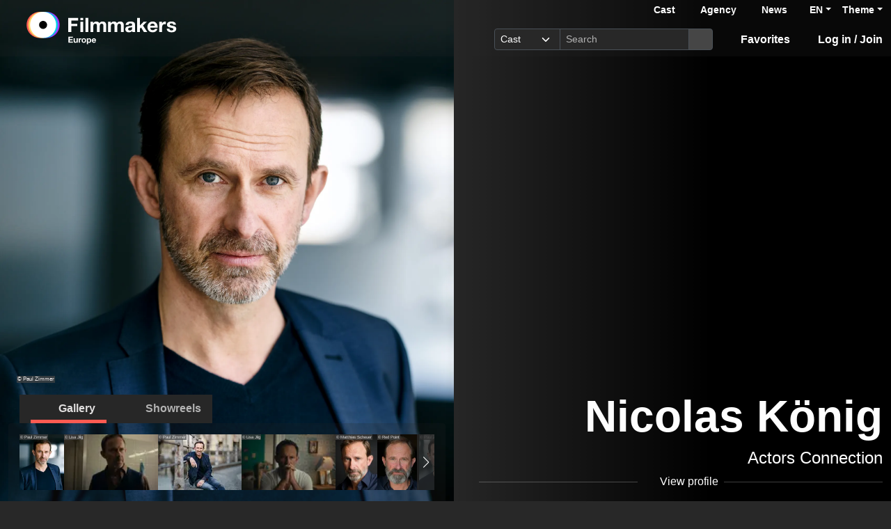

--- FILE ---
content_type: text/html; charset=utf-8
request_url: https://www.filmmakers.eu/en/actors/nicolas-koenig-a8gm
body_size: 18708
content:
<!DOCTYPE html>
<html
  lang='en' class="h-100" data-bs-default-theme='__auto__'>

<head>
  <meta charset="utf-8">
  <meta http-equiv="X-UA-Compatible" content="IE=edge">
  <meta name="viewport" content="width=device-width, initial-scale=1.0">
  <meta name="view-transition" content="same-origin">

    <link rel="canonical" href="https://www.filmmakers.eu/en/actors/nicolas-koenig-a8gm" />

    <meta property="og:type" content="website"><meta property="og:title" content="Nicolas König - Filmmakers"><meta property="og:image" content="https://imgproxy.filmmakers.eu/Fau_wu0YL5v8YKhjCASgkvU1eeh9CjGL9vWL461kApE/rt:fit/w:3840/h:2160/czM6Ly9maWxtbWFr/ZXJzLWV1LXdlc3Qt/MS9wcm9kdWN0aW9u/L25mczQvbWVkaWEv/dHJfbWVkaWFfZGF0/YS80Mi84Mi8yNDk4/MjQy"><meta property="og:description" content="Nicolas König, Actor, male, Acting age: 52-63 years, represented by Actors Connection"><meta property="og:url" content="https://www.filmmakers.eu/en/actors/nicolas-koenig-a8gm">
    <meta name="description" content="Nicolas König, Actor, male, Acting age: 52-63 years, represented by Actors Connection">


  <title>Nicolas König - Filmmakers</title>

  <link rel="icon" type="image/png" href="/favicon-96x96.png" sizes="96x96">
<link rel="icon" type="image/svg+xml" href="/favicon.svg">
<link rel="shortcut icon" href="/favicon.ico">
<link rel="apple-touch-icon" sizes="180x180" href="/apple-touch-icon.png">
<meta name="apple-mobile-web-app-title" content="Filmmakers">
<link rel="manifest" href="/site.webmanifest">


  <meta name="keywords" content="Casting, Besetzung, Schauspiel, Schauspieler, Schauspielerdatenbank, Datenbank, Demoband, Showreel, Video, eCasting, Casting-Direktor, Agenturen, Nicolas König">
  <meta name="turbo-cache-control" content="no-cache">

  <link rel="stylesheet" crossorigin="anonymous" href="https://assets.filmmakers.eu/assets/application-c462bfb5.css" media="all" data-turbo-track="reload" />

  <meta name="csrf-param" content="authenticity_token" />
<meta name="csrf-token" content="p_uGIA1UELAI8MrLFGKTNEFfv62NgCVhFbEt0ElEYtZriBsM8Pb07zYZe8nt_e2JVH38s3BmEQO4Y-y91IIJDg" />
  <meta name="csp-nonce" content="XIcjseZywMEjDp/ImvsIbQ==" />
  

  <script src="https://assets.filmmakers.eu/assets/preload-4d7422ba.js" crossorigin="anonymous" nonce="XIcjseZywMEjDp/ImvsIbQ==" data-turbo-track="reload"></script>
  <script src="https://assets.filmmakers.eu/assets/application-e5989f44.js" crossorigin="anonymous" nonce="XIcjseZywMEjDp/ImvsIbQ==" defer="defer" data-turbo-track="reload"></script>
  

  


  <script type="application/ld+json">
    {"@context":"https://schema.org","@type":"Organization","name":"filmmakers.one GmbH","url":"https://www.filmmakers.eu","logo":"https://filmmakers.eu/email_assets/logo.png","sameAs":["https://www.instagram.com/filmmakers.europe","https://www.facebook.com/filmmakers.europe","https://www.linkedin.com/company/filmmakers-system-by-denkungsart"]}
  </script>

    <script type="application/ld+json">
      {"@context":"https://schema.org","@type":"ProfilePage","@id":"https://www.filmmakers.eu/en/actors/nicolas-koenig-a8gm","inLanguage":"en","dateCreated":"2023-03-31T06:48:14.000+02:00","dateModified":"2025-11-26T21:11:07.502+01:00","mainEntity":{"@type":"Person","@id":"https://www.filmmakers.eu/actors/nicolas-koenig-a8gm","name":"Nicolas König","identifier":{"@type":"PropertyValue","propertyID":"filmmakers-actor-id","value":"92814"},"description":"Nicolas König, Actor, male, Acting age: 52-63 years, represented by Actors Connection","url":"https://www.filmmakers.eu/actors/nicolas-koenig-a8gm","jobTitle":"Actor","sameAs":["https://actors-connection.de/schauspieler/nicolas-koenig/","https://de.wikipedia.org/wiki/Nicolas_K%C3%B6nig","https://www.schauspielervideos.de/fullprofile/schauspieler-nicolas-koenig.html","https://app.spotlight.com/profiles/view/fm/92814","https://www.imdb.com/name/nm0477909","https://www.instagram.com/nicolaskoenig68/","https://www.facebook.com/168944036492873"],"knowsLanguage":[{"@type":"Language","name":"German","alternateName":"deu"},{"@type":"Language","name":"English","alternateName":"eng"},{"@type":"Language","name":"French","alternateName":"fra"}],"nationality":[{"@type":"Country","name":"German","identifier":"DE"}],"image":[{"@type":"ImageObject","url":"https://imgproxy.filmmakers.eu/Fau_wu0YL5v8YKhjCASgkvU1eeh9CjGL9vWL461kApE/rt:fit/w:3840/h:2160/czM6Ly9maWxtbWFr/ZXJzLWV1LXdlc3Qt/MS9wcm9kdWN0aW9u/L25mczQvbWVkaWEv/dHJfbWVkaWFfZGF0/YS80Mi84Mi8yNDk4/MjQy","copyrightNotice":"© Paul Zimmer"},{"@type":"ImageObject","url":"https://imgproxy.filmmakers.eu/YU__vIWPCfUkfyOFJM6jkRASyncXSsESKpXUfLUm5W4/rt:fit/w:3840/h:2160/czM6Ly9maWxtbWFr/ZXJzLWV1LXdlc3Qt/MS9wcm9kdWN0aW9u/L2VlMTdhMjc0LWE2/MzYtNDdiYy1hMTY0/LTFhN2I5MjMxYmVm/Mi5qcGc","copyrightNotice":"© Lisa Jilg"},{"@type":"ImageObject","url":"https://imgproxy.filmmakers.eu/bKfbf8B1xY_rUkEXtZPWuv2rzBGq4YcbqSYSK3SfnW4/rt:fit/w:3840/h:2160/czM6Ly9maWxtbWFr/ZXJzLWV1LXdlc3Qt/MS9wcm9kdWN0aW9u/L25mczQvbWVkaWEv/dHJfbWVkaWFfZGF0/YS8zNC84Mi8yNDk4/MjM0","copyrightNotice":"© Paul Zimmer"},{"@type":"ImageObject","url":"https://imgproxy.filmmakers.eu/rO9OuiB8WHFq8cVvfJIRjOKQP172OFP3EAatLUDs6UU/rt:fit/w:3840/h:2160/czM6Ly9maWxtbWFr/ZXJzLWV1LXdlc3Qt/MS9wcm9kdWN0aW9u/L2QwYmI3YWQyLWJk/OTUtNDNlNC05NWRh/LWQ5YjE4NzZhNGVl/Yi5qcGc","copyrightNotice":"© Lisa Jilg"},{"@type":"ImageObject","url":"https://imgproxy.filmmakers.eu/NHH_Mm6jHXBCmUhARAalU9KyFo495jSa-uJkLfSoLto/rt:fit/w:3840/h:2160/czM6Ly9maWxtbWFr/ZXJzLWV1LXdlc3Qt/MS9wcm9kdWN0aW9u/L25mczQvbWVkaWEv/dHJfbWVkaWFfZGF0/YS8zMi84Mi8yNDk4/MjMy","copyrightNotice":"© Matthias Scheuer"},{"@type":"ImageObject","url":"https://imgproxy.filmmakers.eu/fC_L9JokJVXLvvVhkhjYYD6ImAWD_M7IUhpt7Wbupzg/rt:fit/w:3840/h:2160/czM6Ly9maWxtbWFr/ZXJzLWV1LXdlc3Qt/MS9wcm9kdWN0aW9u/L25mczQvbWVkaWEv/dHJfbWVkaWFfZGF0/YS8zNi84Mi8yNDk4/MjM2","copyrightNotice":"© Red Point"},{"@type":"ImageObject","url":"https://imgproxy.filmmakers.eu/I1lTA9npZMB1bAYWgnzbazE6FRrWjAGwFnRt5i4OEUg/rt:fit/w:3840/h:2160/czM6Ly9maWxtbWFr/ZXJzLWV1LXdlc3Qt/MS9wcm9kdWN0aW9u/L25mczQvbWVkaWEv/dHJfbWVkaWFfZGF0/YS8zOC84Mi8yNDk4/MjM4","copyrightNotice":"© Paul Zimmer"},{"@type":"ImageObject","url":"https://imgproxy.filmmakers.eu/-ooaqJsfTb17hIUWKR2TYeJXQTPoIBXDND7z2YjDWdU/rt:fit/w:3840/h:2160/czM6Ly9maWxtbWFr/ZXJzLWV1LXdlc3Qt/MS9wcm9kdWN0aW9u/L25mczQvbWVkaWEv/dHJfbWVkaWFfZGF0/YS80Ni84Mi8yNDk4/MjQ2","copyrightNotice":"© Red Point"}]}}
    </script>

    <link rel="alternate" href="https://www.filmmakers.eu/en/actors/nicolas-koenig-a8gm" hreflang="en">
<link rel="alternate" href="https://www.filmmakers.eu/de/actors/nicolas-koenig-a8gm" hreflang="de">
<link rel="alternate" href="https://www.filmmakers.eu/fr/actors/nicolas-koenig-a8gm" hreflang="fr">
<link rel="alternate" href="https://www.filmmakers.eu/it/actors/nicolas-koenig-a8gm" hreflang="it">
<link rel="alternate" href="https://www.filmmakers.eu/es/actors/nicolas-koenig-a8gm" hreflang="es">
<link rel="alternate" href="https://www.filmmakers.eu/pl/actors/nicolas-koenig-a8gm" hreflang="pl">
<link rel="alternate" href="https://www.filmmakers.eu/ro/actors/nicolas-koenig-a8gm" hreflang="ro">
<link rel="alternate" href="https://www.filmmakers.eu/uk/actors/nicolas-koenig-a8gm" hreflang="uk">
<link rel="alternate" href="https://www.filmmakers.eu/ru/actors/nicolas-koenig-a8gm" hreflang="ru">
<link rel="alternate" href="https://www.filmmakers.eu/tr/actors/nicolas-koenig-a8gm" hreflang="tr">

</head>


<body class="d-flex flex-column h-100 sedcard js-sedcard" data-bs-reset-theme='__auto__'>
  <style></style>

    
<header id='header' class="header" data-controller="toggle-on-scroll" data-toggle-on-scroll-distance-value="260" data-toggle-on-scroll-property-value="--fm-header-default-height" data-toggle-on-scroll-val-value="50px">
  <div class='container-fluid header-container'>
      <a class="header-logo ms-md-3 ms-lg-4" aria-label="logo" data-turbo-prefetch="false" href="https://www.filmmakers.eu/"><div class="logo"></div></a>

    <div class="header-nav">
      <div class="header-top-nav">
          <div class="header-top-nav--items d-none d-md-block">
            <a href="/actor_profile_search/new" class="header-top-nav--item header-top-nav--item-roman">Cast</a>
            <a class="header-top-nav--item header-top-nav--item-viking" href="/talent_agency_search/new">Agency</a>
            <a class="header-top-nav--item" href="/news">News</a>
          </div>
        <div class="dropdown language-switcher"><a class="text-decoration-none d-none d-md-block dropdown-toggle" data-bs-toggle="dropdown" aria-haspopup="true" aria-expanded="false" role="button" href="#">EN</a><ul class="dropdown-menu">
  <li><form class="button_to" method="post" action="/set_locale?locale=en"><button class="dropdown-item active" type="submit">English</button><input type="hidden" name="authenticity_token" value="JqeqFf3zj0_vp-kM-ToNkxDv7s36MoCSeOQy3MVrPoMPUHA_nKTBkOmmR75gr8XUAL_waYt1EyGMK6Nu6WUFUQ" autocomplete="off" /></form></li><li><form class="button_to" method="post" action="/set_locale?locale=de"><button class="dropdown-item" type="submit">Deutsch</button><input type="hidden" name="authenticity_token" value="H4crLgayfyDxpFFVOD0FhRuFDeLQqnkWNsURDG-j6ps2cPEEZ-Ux__el_-ehqM3CC9UTRqHt6qXCCoC-Q63RSQ" autocomplete="off" /></form></li><li><form class="button_to" method="post" action="/set_locale?locale=fr"><button class="dropdown-item" type="submit">Français</button><input type="hidden" name="authenticity_token" value="vZV-epBL-zEq34EP0vXo6PchYYNdlqTqrsTsyhVRiK-UYqRQ8Ry17izeL71LYCCv53F_JyzRN1laC314OV-zfQ" autocomplete="off" /></form></li><li><form class="button_to" method="post" action="/set_locale?locale=it"><button class="dropdown-item" type="submit">Italiano</button><input type="hidden" name="authenticity_token" value="zIIeRb4Jp40QW1rgf0l0MDL_i1xA0hr915ct7lOaYLHldcRv317pUhZa9FLm3Lx3Iq-V-DGViU4jWLxcf5RbYw" autocomplete="off" /></form></li><li><form class="button_to" method="post" action="/set_locale?locale=es"><button class="dropdown-item" type="submit">Español</button><input type="hidden" name="authenticity_token" value="TdB8F4MjGHnlZLy-C2rlatFrJYmbB9KDSs66212kuu5kJ6Y94nRWpuNlEgyS_y0twTs7LepAQTC-AStpcaqBPA" autocomplete="off" /></form></li><li><form class="button_to" method="post" action="/set_locale?locale=pl"><button class="dropdown-item" type="submit">Polski</button><input type="hidden" name="authenticity_token" value="SC-Q7kHQDRYFk5SaB-Hy1p4uqOxxJodrCfhEZNXWQu1h2ErEIIdDyQOSOiiedDqRjn62SABhFNj9N9XW-dh5Pw" autocomplete="off" /></form></li><li><form class="button_to" method="post" action="/set_locale?locale=ro"><button class="dropdown-item" type="submit">Română</button><input type="hidden" name="authenticity_token" value="zFeeoF06lLHXcIQlXl33b6sRHiX5uuPHcDyJhG5ZriDloESKPG3abtFxKpfHyD8ou0EAgYj9cHSE8xg2QleV8g" autocomplete="off" /></form></li><li><form class="button_to" method="post" action="/set_locale?locale=uk"><button class="dropdown-item" type="submit">Українська</button><input type="hidden" name="authenticity_token" value="ROLjckb5w7nYCwdrHYQxlKTU74sDW2mXXPkcfHdLgEVtFTlYJ66NZt4KqdmEEfnTtITxL3Ic-iSoNo3OW0W7lw" autocomplete="off" /></form></li><li><form class="button_to" method="post" action="/set_locale?locale=ru"><button class="dropdown-item" type="submit">Русский</button><input type="hidden" name="authenticity_token" value="A-Xwq-BkrciUH8avdLFjwJoAnJMJBFsjvwUmJxYtWD4qEiqBgTPjF5IeaB3tJKuHilCCN3hDyJBLyreVOiNj7A" autocomplete="off" /></form></li><li><form class="button_to" method="post" action="/set_locale?locale=tr"><button class="dropdown-item" type="submit">Türkçe</button><input type="hidden" name="authenticity_token" value="YvvJT7anIHk-BAL4l0SmhJ54MTho6ChirSEhm9Es__FLDBNl1_BupjgFrEoO0W7DjigvnBmvu9FZ7rAp_SLEIw" autocomplete="off" /></form></li>
</ul></div>

        <div class="dropdown theme-switcher"><a class="text-decoration-none dropdown-toggle" data-bs-toggle="dropdown" aria-haspopup="true" aria-expanded="false" role="button" href="#">Theme</a><ul class="dropdown-menu">
  <li>
    <button type="button" class="dropdown-item d-flex align-items-center active" data-bs-theme-value="light">
      <i class="far fa-sun"></i><span class="fa5-text">Light</span>
    </button>
  </li>
  <li>
    <button type="button" class="dropdown-item d-flex align-items-center" data-bs-theme-value="dark">
      <i class="fas fa-moon"></i><span class="fa5-text">Dark</span>
    </button>
  </li>
  <li>
    <button type="button" class="dropdown-item d-flex align-items-center" data-bs-theme-value="auto">
      <i class="fas fa-circle-half-stroke"></i><span class="fa5-text">Auto</span>
    </button>
  </li>
</ul></div>
      </div>

        <button name="button" type="submit" class="btn btn-lg btn-link collapsed d-block d-md-none position-relative" aria-label="Open the menu" data-bs-toggle="collapse" data-bs-target="#header_search"><i class="fas fa-search"></i></button>

        <form class="header-search collapse" id="header_search" role="group" data-controller="autocomplete" data-autocomplete-url-value="/autocomplete" data-autocomplete-query-param-value="query" action="/search" accept-charset="UTF-8" method="get">
          <div class="input-group">
              <select name="search_type" id="search_type" class="form-select form-select-sm" data-autocomplete-target="searchType"><option value="ActorProfile">Cast</option>
<option value="TalentAgency">Agency</option></select>
            <input type="search" name="query" id="query" value="" placeholder="Search" class="form-control form-control-sm flex-fill" data-autocomplete-target="input" />
            <button name="button" type="submit" title="Search" class="header-search--icon btn btn-sm btn-secondary"><i class="fas fa-search"></i></button>
          </div>
          <div class="list-group autocomplete-search" data-autocomplete-target="results"></div>
</form>
      <div class="header-nav-items">
        <div class="header-nav-items--item"><a id="icon_link_to_favorable_list" href="/favorable/lists/current:ActorProfile"><i class="fas fa-star" data-num="0"></i><span class="fa5-text">Favorites </span></a></div>
          <div class="header-nav-items--item"><a href="https://www.filmmakers.eu/users/sign_in"><i class="fas fa-arrow-right-to-bracket"></i><span class="fa5-text">Log in / Join</span></a></div>
      </div>

      <div class="dropdown header-burger-menu"><button name="button" type="button" class="btn btn-link dropdown-toggle" data-bs-toggle="dropdown" aria-haspopup="true" aria-expanded="false" aria-label="burger menu" data-bs-offset="0, 10" data-bs-auto-close="outside"><div class="burger-menu-icon"></div></button><ul class="pb-0 dropdown-menu">
        <li class=""><a class="dropdown-item" href="https://www.filmmakers.eu/users/sign_in"><i class="fas fa-arrow-right-to-bracket"></i><span class="fa5-text">Log in / Join</span></a></li><li class="d-lg-none"><a class="dropdown-item text-decoration-none pb-3" href="/favorable/lists/current:ActorProfile"><i class="fas fa-star" data-num="0"></i><span class="fa5-text">Favorites </span></a></li><li class="d-md-none"><a class="dropdown-item dropdown-item-secondary dropdown-item-roman fw-bold pt-2" href="/actor_profile_search/new">Cast</a></li><li class="d-md-none"><a class="dropdown-item dropdown-item-secondary dropdown-item-viking fw-bold" href="/talent_agency_search/new">Agency</a></li><li class="d-md-none"><div class="dropdown language-switcher"><a class="text-decoration-none dropdown-item dropdown-item-secondary pb-2 dropdown-toggle" data-bs-toggle="dropdown" aria-haspopup="true" aria-expanded="false" role="button" href="#">Language: EN</a><ul class="dropdown-menu">
  <li><form class="button_to" method="post" action="/set_locale?locale=en"><button class="dropdown-item active" type="submit">English</button><input type="hidden" name="authenticity_token" value="GCqFB3Wu9IbRNxCrsXUhrgs5qsM9hSCFSL-wIGQKqKEx3V8tFPm6Wdc2vhko4OnpG2m0Z0zCsza8cCGSSASTcw" autocomplete="off" /></form></li><li><form class="button_to" method="post" action="/set_locale?locale=de"><button class="dropdown-item" type="submit">Deutsch</button><input type="hidden" name="authenticity_token" value="Qdh153xUnxLe3rItkZ9yOEmcefHARJoYr2awz_82J5VoL6_NHQPRzdjfHJ8ICrp_WcxnVbEDCatbqSF90zgcRw" autocomplete="off" /></form></li><li><form class="button_to" method="post" action="/set_locale?locale=fr"><button class="dropdown-item" type="submit">Français</button><input type="hidden" name="authenticity_token" value="NLvCUs7hgnghUTSd1hR8YGiWnXxLU7ErxK5S4ORSOAgdTBh4r7bMpydQmi9PgbQneMaD2DoUIpgwYcNSyFwD2g" autocomplete="off" /></form></li><li><form class="button_to" method="post" action="/set_locale?locale=it"><button class="dropdown-item" type="submit">Italiano</button><input type="hidden" name="authenticity_token" value="h8bSeqrLHK71O7-LL797S8f2QARAw8WCFDeqbReV4miuMQhQy5xScfM6ETm2KrMM16ZeoDGEVjHg-DvfO5vZug" autocomplete="off" /></form></li><li><form class="button_to" method="post" action="/set_locale?locale=es"><button class="dropdown-item" type="submit">Español</button><input type="hidden" name="authenticity_token" value="RYQ4UUtPauyZRt_82MWC05DoN_nu20amRN2-2muoi41sc-J7KhgkM59HcU5BUEqUgLgpXZ-c1RWwEi9oR6awXw" autocomplete="off" /></form></li><li><form class="button_to" method="post" action="/set_locale?locale=pl"><button class="dropdown-item" type="submit">Polski</button><input type="hidden" name="authenticity_token" value="NVVWNjUPkto7tYSishGovB-yiuwFlR_7YPJyqDYInF4coowcVFjcBT20KhArhGD7D-KUSHTSjEiUPeMaGganjA" autocomplete="off" /></form></li><li><form class="button_to" method="post" action="/set_locale?locale=ro"><button class="dropdown-item" type="submit">Română</button><input type="hidden" name="authenticity_token" value="qvKETX9iEyQNogklmn27xB0fCj5mCH9HmIf7P5FIo_-DBV5nHjVd-wujp5cD6HODDU8UmhdP7PRsSGqNvUaYLQ" autocomplete="off" /></form></li><li><form class="button_to" method="post" action="/set_locale?locale=uk"><button class="dropdown-item" type="submit">Українська</button><input type="hidden" name="authenticity_token" value="3ekEZLHq2R-oumOgos-kBGKJZjA8XxtgWEQCGkzRuKD0Ht5O0L2XwK67zRI7WmxDctl4lE0YiNOsi5OoYN-Dcg" autocomplete="off" /></form></li><li><form class="button_to" method="post" action="/set_locale?locale=ru"><button class="dropdown-item" type="submit">Русский</button><input type="hidden" name="authenticity_token" value="yyudmbFZer5qbjYn1yqSeSJQTrPu28A_j7JB9dUb31ji3Eez0A40YWxvmJVOv1o-MgBQF5-cU4x7fdBH-RXkig" autocomplete="off" /></form></li><li><form class="button_to" method="post" action="/set_locale?locale=tr"><button class="dropdown-item" type="submit">Türkçe</button><input type="hidden" name="authenticity_token" value="sQ3isTskGVZD6shOfw3Lcr1CgxVecg9jnxVUCRc7ZemY-jibWnNXiUXrZvzmmAM1rRKdsS81nNBr2sW7OzVeOw" autocomplete="off" /></form></li>
</ul></div></li>
</ul></div>    </div>
  </div>
</header>


  <main class="flex-grow-1 mt-0 position-relative">
    <div id='content' class='container-fluid px-0' role='main'>
      <div class="growl-alert-wrapper"></div>

      

      



    <div id="sedcard_gallery" class="sedcard-image-wrapper js-sedcard-image-wrapper sedcard-image-portrait">
        <div class="sedcard-image-wrapper-container _face-align-center _face-align-y-top sedcard-image-portrait _with-right-gradient" data-index="0" style="
              --fm-picture-x-transform: -15%;
              --fm-picture-x-transform-portrait: -5%;
              --fm-picture-gradient-start: 30%;
              --fm-picture-y-transform: -1%;
              --fm-picture-aspect-ratio: 0.7998878923766816;">
            <a title="© Paul Zimmer" data-picture-index="0" class="sedcard-image-link js-sedcard-image-link" href="#"><div class="picture-wrapper position-relative"><picture><source srcset="https://imgproxy.filmmakers.eu/ofPUEuLp6d0eAbhk684N69p_JatqCqaXLDtNXY88B28/rt:fit/w:3840/h:2160/czM6Ly9maWxtbWFr/ZXJzLWV1LXdlc3Qt/MS9wcm9kdWN0aW9u/L25mczQvbWVkaWEv/dHJfbWVkaWFfZGF0/YS80Mi84Mi8yNDk4/MjQy.avif" type="image/avif" /><source srcset="https://imgproxy.filmmakers.eu/0oP1iiMwDD8bFcAXSLflnucgtMerrUw3GhwtaaWvdyQ/rt:fit/w:3840/h:2160/czM6Ly9maWxtbWFr/ZXJzLWV1LXdlc3Qt/MS9wcm9kdWN0aW9u/L25mczQvbWVkaWEv/dHJfbWVkaWFfZGF0/YS80Mi84Mi8yNDk4/MjQy.webp" type="image/webp" /><source srcset="https://imgproxy.filmmakers.eu/2t5JGjerFXeT5HORFEPn-eK0oFpXWiCIRjff475i-ww/rt:fit/w:3840/h:2160/czM6Ly9maWxtbWFr/ZXJzLWV1LXdlc3Qt/MS9wcm9kdWN0aW9u/L25mczQvbWVkaWEv/dHJfbWVkaWFfZGF0/YS80Mi84Mi8yNDk4/MjQy.jpg" type="image/jpeg" /><img class="sedcard-image js-sedcard-image img-fluid" loading="eager" fetchpriority="high" title="© Paul Zimmer" src="https://imgproxy.filmmakers.eu/2t5JGjerFXeT5HORFEPn-eK0oFpXWiCIRjff475i-ww/rt:fit/w:3840/h:2160/czM6Ly9maWxtbWFr/ZXJzLWV1LXdlc3Qt/MS9wcm9kdWN0aW9u/L25mczQvbWVkaWEv/dHJfbWVkaWFfZGF0/YS80Mi84Mi8yNDk4/MjQy.jpg" /></picture><span class="copyright-text">© Paul Zimmer</span></div></a>
</div>        <div class="sedcard-image-wrapper-container _face-align-center _face-align-y-center _with-right-gradient d-none" data-index="1" style="
              --fm-picture-x-transform: -15%;
              --fm-picture-x-transform-portrait: -5%;
              --fm-picture-gradient-start: 30%;
              --fm-picture-y-transform: 2%;
              --fm-picture-aspect-ratio: 1.6787037037037038;">
            <a title="© Lisa Jilg" data-picture-index="1" class="sedcard-image-link js-sedcard-image-link" href="#"><div class="picture-wrapper position-relative"><picture><source srcset="https://imgproxy.filmmakers.eu/k__B_eO0WD4lfQ-WlYXWAkaBNT027iy-0OUTSyqAkNY/rt:fit/w:3840/h:2160/czM6Ly9maWxtbWFr/ZXJzLWV1LXdlc3Qt/MS9wcm9kdWN0aW9u/L2VlMTdhMjc0LWE2/MzYtNDdiYy1hMTY0/LTFhN2I5MjMxYmVm/Mi5qcGc.avif" type="image/avif" /><source srcset="https://imgproxy.filmmakers.eu/6nY7TUcdMYAfTSyuOD7J-MUMavQAW9C4ufzoZTu7fw0/rt:fit/w:3840/h:2160/czM6Ly9maWxtbWFr/ZXJzLWV1LXdlc3Qt/MS9wcm9kdWN0aW9u/L2VlMTdhMjc0LWE2/MzYtNDdiYy1hMTY0/LTFhN2I5MjMxYmVm/Mi5qcGc.webp" type="image/webp" /><source srcset="https://imgproxy.filmmakers.eu/-RAPKlZsl6rNUayf7JkloOtOAlARjDCmwa_8l4V6A5k/rt:fit/w:3840/h:2160/czM6Ly9maWxtbWFr/ZXJzLWV1LXdlc3Qt/MS9wcm9kdWN0aW9u/L2VlMTdhMjc0LWE2/MzYtNDdiYy1hMTY0/LTFhN2I5MjMxYmVm/Mi5qcGc.jpg" type="image/jpeg" /><img class="sedcard-image js-sedcard-image img-fluid" loading="eager" fetchpriority="auto" title="© Lisa Jilg" src="https://imgproxy.filmmakers.eu/-RAPKlZsl6rNUayf7JkloOtOAlARjDCmwa_8l4V6A5k/rt:fit/w:3840/h:2160/czM6Ly9maWxtbWFr/ZXJzLWV1LXdlc3Qt/MS9wcm9kdWN0aW9u/L2VlMTdhMjc0LWE2/MzYtNDdiYy1hMTY0/LTFhN2I5MjMxYmVm/Mi5qcGc.jpg" /></picture><span class="copyright-text">© Lisa Jilg</span></div></a>
</div>        <div class="sedcard-image-wrapper-container _face-align-center _face-align-y-top _with-right-gradient d-none" data-index="2" style="
              --fm-picture-x-transform: -6%;
              --fm-picture-x-transform-portrait: 3%;
              --fm-picture-gradient-start: 12%;
              --fm-picture-y-transform: 4%;
              --fm-picture-aspect-ratio: 1.4997142857142858;">
            <a title="© Paul Zimmer" data-picture-index="2" class="sedcard-image-link js-sedcard-image-link" href="#"><div class="picture-wrapper position-relative"><picture><source srcset="https://imgproxy.filmmakers.eu/-KOqRXmgJu5ltPvRyMyd5R1qFYEfw3cBXs9Zp_TYhHI/rt:fit/w:3840/h:2160/czM6Ly9maWxtbWFr/ZXJzLWV1LXdlc3Qt/MS9wcm9kdWN0aW9u/L25mczQvbWVkaWEv/dHJfbWVkaWFfZGF0/YS8zNC84Mi8yNDk4/MjM0.avif" type="image/avif" /><source srcset="https://imgproxy.filmmakers.eu/5ljH7KoEenL1EEjGSy9Q97O4WPIEgPr4EEjsl6Bg9Vw/rt:fit/w:3840/h:2160/czM6Ly9maWxtbWFr/ZXJzLWV1LXdlc3Qt/MS9wcm9kdWN0aW9u/L25mczQvbWVkaWEv/dHJfbWVkaWFfZGF0/YS8zNC84Mi8yNDk4/MjM0.webp" type="image/webp" /><source srcset="https://imgproxy.filmmakers.eu/3KIUs7v0gAO4ef4zlDhHHIzIl0FiQ9rT7f3sxznTwro/rt:fit/w:3840/h:2160/czM6Ly9maWxtbWFr/ZXJzLWV1LXdlc3Qt/MS9wcm9kdWN0aW9u/L25mczQvbWVkaWEv/dHJfbWVkaWFfZGF0/YS8zNC84Mi8yNDk4/MjM0.jpg" type="image/jpeg" /><img class="sedcard-image js-sedcard-image img-fluid" loading="lazy" fetchpriority="auto" title="© Paul Zimmer" src="https://imgproxy.filmmakers.eu/3KIUs7v0gAO4ef4zlDhHHIzIl0FiQ9rT7f3sxznTwro/rt:fit/w:3840/h:2160/czM6Ly9maWxtbWFr/ZXJzLWV1LXdlc3Qt/MS9wcm9kdWN0aW9u/L25mczQvbWVkaWEv/dHJfbWVkaWFfZGF0/YS8zNC84Mi8yNDk4/MjM0.jpg" /></picture><span class="copyright-text">© Paul Zimmer</span></div></a>
</div>        <div class="sedcard-image-wrapper-container _face-align-center _face-align-y-center _with-right-gradient d-none" data-index="3" style="
              --fm-picture-x-transform: -8%;
              --fm-picture-x-transform-portrait: 1%;
              --fm-picture-gradient-start: 16%;
              --fm-picture-y-transform: -11%;
              --fm-picture-aspect-ratio: 1.6787037037037038;">
            <a title="© Lisa Jilg" data-picture-index="3" class="sedcard-image-link js-sedcard-image-link" href="#"><div class="picture-wrapper position-relative"><picture><source srcset="https://imgproxy.filmmakers.eu/JK1yiOwGM0tF3ZHgIWfPKY_Inr6rMxlQci4XKxop3Hc/rt:fit/w:3840/h:2160/czM6Ly9maWxtbWFr/ZXJzLWV1LXdlc3Qt/MS9wcm9kdWN0aW9u/L2QwYmI3YWQyLWJk/OTUtNDNlNC05NWRh/LWQ5YjE4NzZhNGVl/Yi5qcGc.avif" type="image/avif" /><source srcset="https://imgproxy.filmmakers.eu/2L7GEWSpqJAWTHl5ulWYsYgJhBLy32YTbQwdUVsq0mk/rt:fit/w:3840/h:2160/czM6Ly9maWxtbWFr/ZXJzLWV1LXdlc3Qt/MS9wcm9kdWN0aW9u/L2QwYmI3YWQyLWJk/OTUtNDNlNC05NWRh/LWQ5YjE4NzZhNGVl/Yi5qcGc.webp" type="image/webp" /><source srcset="https://imgproxy.filmmakers.eu/ANEJc8FDroGGeY0h3YGTyU_p2Mor_03YLfsAxZOqAaI/rt:fit/w:3840/h:2160/czM6Ly9maWxtbWFr/ZXJzLWV1LXdlc3Qt/MS9wcm9kdWN0aW9u/L2QwYmI3YWQyLWJk/OTUtNDNlNC05NWRh/LWQ5YjE4NzZhNGVl/Yi5qcGc.jpg" type="image/jpeg" /><img class="sedcard-image js-sedcard-image img-fluid" loading="lazy" fetchpriority="auto" title="© Lisa Jilg" src="https://imgproxy.filmmakers.eu/ANEJc8FDroGGeY0h3YGTyU_p2Mor_03YLfsAxZOqAaI/rt:fit/w:3840/h:2160/czM6Ly9maWxtbWFr/ZXJzLWV1LXdlc3Qt/MS9wcm9kdWN0aW9u/L2QwYmI3YWQyLWJk/OTUtNDNlNC05NWRh/LWQ5YjE4NzZhNGVl/Yi5qcGc.jpg" /></picture><span class="copyright-text">© Lisa Jilg</span></div></a>
</div>        <div class="sedcard-image-wrapper-container _face-align-center _face-align-y-center sedcard-image-portrait _with-right-gradient d-none" data-index="4" style="
              --fm-picture-x-transform: -8%;
              --fm-picture-x-transform-portrait: 1%;
              --fm-picture-gradient-start: 16%;
              --fm-picture-y-transform: -13%;
              --fm-picture-aspect-ratio: 0.7456310679611651;">
            <a title="© Matthias Scheuer" data-picture-index="4" class="sedcard-image-link js-sedcard-image-link" href="#"><div class="picture-wrapper position-relative"><picture><source srcset="https://imgproxy.filmmakers.eu/FI0V-Y4E1MoDhqY2LXziHyOg_wXGRAiZAKFLN5iR9uo/rt:fit/w:3840/h:2160/czM6Ly9maWxtbWFr/ZXJzLWV1LXdlc3Qt/MS9wcm9kdWN0aW9u/L25mczQvbWVkaWEv/dHJfbWVkaWFfZGF0/YS8zMi84Mi8yNDk4/MjMy.avif" type="image/avif" /><source srcset="https://imgproxy.filmmakers.eu/v4wb1Azx_d05J8tlPMfZjZapwJc3qRVPfhnyKiV6Q28/rt:fit/w:3840/h:2160/czM6Ly9maWxtbWFr/ZXJzLWV1LXdlc3Qt/MS9wcm9kdWN0aW9u/L25mczQvbWVkaWEv/dHJfbWVkaWFfZGF0/YS8zMi84Mi8yNDk4/MjMy.webp" type="image/webp" /><source srcset="https://imgproxy.filmmakers.eu/5NjGHsf9WopkpgfEk8ecrnYU-hMq6ucn6cSLJOFv5zA/rt:fit/w:3840/h:2160/czM6Ly9maWxtbWFr/ZXJzLWV1LXdlc3Qt/MS9wcm9kdWN0aW9u/L25mczQvbWVkaWEv/dHJfbWVkaWFfZGF0/YS8zMi84Mi8yNDk4/MjMy.jpg" type="image/jpeg" /><img class="sedcard-image js-sedcard-image img-fluid" loading="lazy" fetchpriority="auto" title="© Matthias Scheuer" src="https://imgproxy.filmmakers.eu/5NjGHsf9WopkpgfEk8ecrnYU-hMq6ucn6cSLJOFv5zA/rt:fit/w:3840/h:2160/czM6Ly9maWxtbWFr/ZXJzLWV1LXdlc3Qt/MS9wcm9kdWN0aW9u/L25mczQvbWVkaWEv/dHJfbWVkaWFfZGF0/YS8zMi84Mi8yNDk4/MjMy.jpg" /></picture><span class="copyright-text">© Matthias Scheuer</span></div></a>
</div>        <div class="sedcard-image-wrapper-container _face-align-center _face-align-y-center sedcard-image-portrait _with-right-gradient d-none" data-index="5" style="
              --fm-picture-x-transform: -18%;
              --fm-picture-x-transform-portrait: -8%;
              --fm-picture-gradient-start: 36%;
              --fm-picture-y-transform: -15%;
              --fm-picture-aspect-ratio: 0.7518796992481203;">
            <a title="© Red Point" data-picture-index="5" class="sedcard-image-link js-sedcard-image-link" href="#"><div class="picture-wrapper position-relative"><picture><source srcset="https://imgproxy.filmmakers.eu/WwMhLWuNlngtELcuZIm7qDlHRP_pkXe0R6hxFYwMGm4/rt:fit/w:3840/h:2160/czM6Ly9maWxtbWFr/ZXJzLWV1LXdlc3Qt/MS9wcm9kdWN0aW9u/L25mczQvbWVkaWEv/dHJfbWVkaWFfZGF0/YS8zNi84Mi8yNDk4/MjM2.avif" type="image/avif" /><source srcset="https://imgproxy.filmmakers.eu/IheiRwMuutaU19ZEyxezrie-tzxVVX0FA9eyC4Le7Vg/rt:fit/w:3840/h:2160/czM6Ly9maWxtbWFr/ZXJzLWV1LXdlc3Qt/MS9wcm9kdWN0aW9u/L25mczQvbWVkaWEv/dHJfbWVkaWFfZGF0/YS8zNi84Mi8yNDk4/MjM2.webp" type="image/webp" /><source srcset="https://imgproxy.filmmakers.eu/C5hbqBZmtqt_qgRA59MmUmNjeFIwA26MW-Spwd_twpM/rt:fit/w:3840/h:2160/czM6Ly9maWxtbWFr/ZXJzLWV1LXdlc3Qt/MS9wcm9kdWN0aW9u/L25mczQvbWVkaWEv/dHJfbWVkaWFfZGF0/YS8zNi84Mi8yNDk4/MjM2.jpg" type="image/jpeg" /><img class="sedcard-image js-sedcard-image img-fluid" loading="lazy" fetchpriority="auto" title="© Red Point" src="https://imgproxy.filmmakers.eu/C5hbqBZmtqt_qgRA59MmUmNjeFIwA26MW-Spwd_twpM/rt:fit/w:3840/h:2160/czM6Ly9maWxtbWFr/ZXJzLWV1LXdlc3Qt/MS9wcm9kdWN0aW9u/L25mczQvbWVkaWEv/dHJfbWVkaWFfZGF0/YS8zNi84Mi8yNDk4/MjM2.jpg" /></picture><span class="copyright-text">© Red Point</span></div></a>
</div>        <div class="sedcard-image-wrapper-container _face-align-center _face-align-y-center sedcard-image-portrait _with-right-gradient d-none" data-index="6" style="
              --fm-picture-x-transform: -12%;
              --fm-picture-x-transform-portrait: -2%;
              --fm-picture-gradient-start: 24%;
              --fm-picture-y-transform: -5%;
              --fm-picture-aspect-ratio: 0.799761620977354;">
            <a title="© Paul Zimmer" data-picture-index="6" class="sedcard-image-link js-sedcard-image-link" href="#"><div class="picture-wrapper position-relative"><picture><source srcset="https://imgproxy.filmmakers.eu/k5YsyQoA93X9HU6698T1kQSdungmiwaBpR_WmovMDEM/rt:fit/w:3840/h:2160/czM6Ly9maWxtbWFr/ZXJzLWV1LXdlc3Qt/MS9wcm9kdWN0aW9u/L25mczQvbWVkaWEv/dHJfbWVkaWFfZGF0/YS8zOC84Mi8yNDk4/MjM4.avif" type="image/avif" /><source srcset="https://imgproxy.filmmakers.eu/Y35vIW8KSi-prOITOoxHyiksCnjrSa61ChAURHNdJss/rt:fit/w:3840/h:2160/czM6Ly9maWxtbWFr/ZXJzLWV1LXdlc3Qt/MS9wcm9kdWN0aW9u/L25mczQvbWVkaWEv/dHJfbWVkaWFfZGF0/YS8zOC84Mi8yNDk4/MjM4.webp" type="image/webp" /><source srcset="https://imgproxy.filmmakers.eu/cDHAPCMKBR0sk9_HjxP7nlh5EYNRdXreYBMScLbtZNs/rt:fit/w:3840/h:2160/czM6Ly9maWxtbWFr/ZXJzLWV1LXdlc3Qt/MS9wcm9kdWN0aW9u/L25mczQvbWVkaWEv/dHJfbWVkaWFfZGF0/YS8zOC84Mi8yNDk4/MjM4.jpg" type="image/jpeg" /><img class="sedcard-image js-sedcard-image img-fluid" loading="lazy" fetchpriority="auto" title="© Paul Zimmer" src="https://imgproxy.filmmakers.eu/cDHAPCMKBR0sk9_HjxP7nlh5EYNRdXreYBMScLbtZNs/rt:fit/w:3840/h:2160/czM6Ly9maWxtbWFr/ZXJzLWV1LXdlc3Qt/MS9wcm9kdWN0aW9u/L25mczQvbWVkaWEv/dHJfbWVkaWFfZGF0/YS8zOC84Mi8yNDk4/MjM4.jpg" /></picture><span class="copyright-text">© Paul Zimmer</span></div></a>
</div>        <div class="sedcard-image-wrapper-container _face-align-center _face-align-y-top sedcard-image-portrait _with-right-gradient d-none" data-index="7" style="
              --fm-picture-x-transform: -9%;
              --fm-picture-x-transform-portrait: 0%;
              --fm-picture-gradient-start: 18%;
              --fm-picture-y-transform: 2%;
              --fm-picture-aspect-ratio: 0.7633587786259542;">
            <a title="© Red Point" data-picture-index="7" class="sedcard-image-link js-sedcard-image-link" href="#"><div class="picture-wrapper position-relative"><picture><source srcset="https://imgproxy.filmmakers.eu/77jc6fAGpqclfHHfNVuQd2mv4F1NGOpZlRzfcyT4uZc/rt:fit/w:3840/h:2160/czM6Ly9maWxtbWFr/ZXJzLWV1LXdlc3Qt/MS9wcm9kdWN0aW9u/L25mczQvbWVkaWEv/dHJfbWVkaWFfZGF0/YS80Ni84Mi8yNDk4/MjQ2.avif" type="image/avif" /><source srcset="https://imgproxy.filmmakers.eu/HuJhpL_ndtSh-WYppESvKr19q1ClUiQus6H0zGbh-wA/rt:fit/w:3840/h:2160/czM6Ly9maWxtbWFr/ZXJzLWV1LXdlc3Qt/MS9wcm9kdWN0aW9u/L25mczQvbWVkaWEv/dHJfbWVkaWFfZGF0/YS80Ni84Mi8yNDk4/MjQ2.webp" type="image/webp" /><source srcset="https://imgproxy.filmmakers.eu/MdoEpJ515ekusp9pdm_rFA68t_67OWKYvwrZXyIzMHs/rt:fit/w:3840/h:2160/czM6Ly9maWxtbWFr/ZXJzLWV1LXdlc3Qt/MS9wcm9kdWN0aW9u/L25mczQvbWVkaWEv/dHJfbWVkaWFfZGF0/YS80Ni84Mi8yNDk4/MjQ2.jpg" type="image/jpeg" /><img class="sedcard-image js-sedcard-image img-fluid" loading="lazy" fetchpriority="auto" title="© Red Point" src="https://imgproxy.filmmakers.eu/MdoEpJ515ekusp9pdm_rFA68t_67OWKYvwrZXyIzMHs/rt:fit/w:3840/h:2160/czM6Ly9maWxtbWFr/ZXJzLWV1LXdlc3Qt/MS9wcm9kdWN0aW9u/L25mczQvbWVkaWEv/dHJfbWVkaWFfZGF0/YS80Ni84Mi8yNDk4/MjQ2.jpg" /></picture><span class="copyright-text">© Red Point</span></div></a>
</div>
      <div class="sedcard-image-prev-control js-sedcard-image-prev-control"></div>
      <div class="sedcard-image-open-modal-control js-sedcard-open-modal-control"></div>
      <div class="sedcard-image-next-control js-sedcard-image-next-control"></div>
      <div class="sedcard-image-next-control-additional js-sedcard-image-next-control"></div>

      <div class="d-none js-sedcard-image-gallery" data-controller="lightbox" data-gallery-name=".js-sedcard-image-gallery">
          <a title="© Paul Zimmer" data-pswp-width="2854" data-pswp-height="3568" data-picture-index="0" data-pswp-webp-src="https://imgproxy.filmmakers.eu/0oP1iiMwDD8bFcAXSLflnucgtMerrUw3GhwtaaWvdyQ/rt:fit/w:3840/h:2160/czM6Ly9maWxtbWFr/ZXJzLWV1LXdlc3Qt/MS9wcm9kdWN0aW9u/L25mczQvbWVkaWEv/dHJfbWVkaWFfZGF0/YS80Mi84Mi8yNDk4/MjQy.webp" data-pswp-avif-src="https://imgproxy.filmmakers.eu/ofPUEuLp6d0eAbhk684N69p_JatqCqaXLDtNXY88B28/rt:fit/w:3840/h:2160/czM6Ly9maWxtbWFr/ZXJzLWV1LXdlc3Qt/MS9wcm9kdWN0aW9u/L25mczQvbWVkaWEv/dHJfbWVkaWFfZGF0/YS80Mi84Mi8yNDk4/MjQy.avif" data-pswp-src="https://imgproxy.filmmakers.eu/2t5JGjerFXeT5HORFEPn-eK0oFpXWiCIRjff475i-ww/rt:fit/w:3840/h:2160/czM6Ly9maWxtbWFr/ZXJzLWV1LXdlc3Qt/MS9wcm9kdWN0aW9u/L25mczQvbWVkaWEv/dHJfbWVkaWFfZGF0/YS80Mi84Mi8yNDk4/MjQy.jpg" class="mfp-delegate" href="https://imgproxy.filmmakers.eu/Fau_wu0YL5v8YKhjCASgkvU1eeh9CjGL9vWL461kApE/rt:fit/w:3840/h:2160/czM6Ly9maWxtbWFr/ZXJzLWV1LXdlc3Qt/MS9wcm9kdWN0aW9u/L25mczQvbWVkaWEv/dHJfbWVkaWFfZGF0/YS80Mi84Mi8yNDk4/MjQy"><div class="picture-wrapper position-relative"><picture><source srcset="https://imgproxy.filmmakers.eu/QsLEGuvFeOFEhK34IGzjJ7Nd-12doe0E9fP4XLAK3BY/ex:1/bg:fff/w:120/czM6Ly9maWxtbWFr/ZXJzLWV1LXdlc3Qt/MS9wcm9kdWN0aW9u/L25mczQvbWVkaWEv/dHJfbWVkaWFfZGF0/YS80Mi84Mi8yNDk4/MjQy.avif" type="image/avif" /><source srcset="https://imgproxy.filmmakers.eu/ECLWaWgePGLK_FQc2SNsyIa9YP_KhDdN5ien015GRWo/ex:1/bg:fff/w:120/czM6Ly9maWxtbWFr/ZXJzLWV1LXdlc3Qt/MS9wcm9kdWN0aW9u/L25mczQvbWVkaWEv/dHJfbWVkaWFfZGF0/YS80Mi84Mi8yNDk4/MjQy.webp" type="image/webp" /><source srcset="https://imgproxy.filmmakers.eu/ziPiVlvfjPLX-H-b_BZEABuSFbfd8DF7emVVhjsXiv8/ex:1/bg:fff/w:120/czM6Ly9maWxtbWFr/ZXJzLWV1LXdlc3Qt/MS9wcm9kdWN0aW9u/L25mczQvbWVkaWEv/dHJfbWVkaWFfZGF0/YS80Mi84Mi8yNDk4/MjQy.jpg" type="image/jpeg" /><img alt="Image Nicolas König" title="© Paul Zimmer" src="https://imgproxy.filmmakers.eu/ziPiVlvfjPLX-H-b_BZEABuSFbfd8DF7emVVhjsXiv8/ex:1/bg:fff/w:120/czM6Ly9maWxtbWFr/ZXJzLWV1LXdlc3Qt/MS9wcm9kdWN0aW9u/L25mczQvbWVkaWEv/dHJfbWVkaWFfZGF0/YS80Mi84Mi8yNDk4/MjQy.jpg" /></picture><span class="copyright-text">© Paul Zimmer</span></div></a>
          <a title="© Lisa Jilg 2023" data-pswp-width="1813" data-pswp-height="1080" data-picture-index="1" data-pswp-webp-src="https://imgproxy.filmmakers.eu/6nY7TUcdMYAfTSyuOD7J-MUMavQAW9C4ufzoZTu7fw0/rt:fit/w:3840/h:2160/czM6Ly9maWxtbWFr/ZXJzLWV1LXdlc3Qt/MS9wcm9kdWN0aW9u/L2VlMTdhMjc0LWE2/MzYtNDdiYy1hMTY0/LTFhN2I5MjMxYmVm/Mi5qcGc.webp" data-pswp-avif-src="https://imgproxy.filmmakers.eu/k__B_eO0WD4lfQ-WlYXWAkaBNT027iy-0OUTSyqAkNY/rt:fit/w:3840/h:2160/czM6Ly9maWxtbWFr/ZXJzLWV1LXdlc3Qt/MS9wcm9kdWN0aW9u/L2VlMTdhMjc0LWE2/MzYtNDdiYy1hMTY0/LTFhN2I5MjMxYmVm/Mi5qcGc.avif" data-pswp-src="https://imgproxy.filmmakers.eu/-RAPKlZsl6rNUayf7JkloOtOAlARjDCmwa_8l4V6A5k/rt:fit/w:3840/h:2160/czM6Ly9maWxtbWFr/ZXJzLWV1LXdlc3Qt/MS9wcm9kdWN0aW9u/L2VlMTdhMjc0LWE2/MzYtNDdiYy1hMTY0/LTFhN2I5MjMxYmVm/Mi5qcGc.jpg" class="mfp-delegate" href="https://imgproxy.filmmakers.eu/YU__vIWPCfUkfyOFJM6jkRASyncXSsESKpXUfLUm5W4/rt:fit/w:3840/h:2160/czM6Ly9maWxtbWFr/ZXJzLWV1LXdlc3Qt/MS9wcm9kdWN0aW9u/L2VlMTdhMjc0LWE2/MzYtNDdiYy1hMTY0/LTFhN2I5MjMxYmVm/Mi5qcGc"><div class="picture-wrapper position-relative"><picture><source srcset="https://imgproxy.filmmakers.eu/rH3YE5oZv3QAeEb5c-qn0lrShRTfMsWcAIcvkMguDw0/ex:1/bg:fff/w:120/czM6Ly9maWxtbWFr/ZXJzLWV1LXdlc3Qt/MS9wcm9kdWN0aW9u/L2VlMTdhMjc0LWE2/MzYtNDdiYy1hMTY0/LTFhN2I5MjMxYmVm/Mi5qcGc.avif" type="image/avif" /><source srcset="https://imgproxy.filmmakers.eu/zB4OQBKrKxpflCoAdPZsYPZ29Jk00g6LWeTW8vRTv0M/ex:1/bg:fff/w:120/czM6Ly9maWxtbWFr/ZXJzLWV1LXdlc3Qt/MS9wcm9kdWN0aW9u/L2VlMTdhMjc0LWE2/MzYtNDdiYy1hMTY0/LTFhN2I5MjMxYmVm/Mi5qcGc.webp" type="image/webp" /><source srcset="https://imgproxy.filmmakers.eu/T0SAvSp28yGQ_4C3TNzVz7_dQAtgr3bd71Nrpo51C3Y/ex:1/bg:fff/w:120/czM6Ly9maWxtbWFr/ZXJzLWV1LXdlc3Qt/MS9wcm9kdWN0aW9u/L2VlMTdhMjc0LWE2/MzYtNDdiYy1hMTY0/LTFhN2I5MjMxYmVm/Mi5qcGc.jpg" type="image/jpeg" /><img alt="Image Nicolas König" title="© Lisa Jilg" src="https://imgproxy.filmmakers.eu/T0SAvSp28yGQ_4C3TNzVz7_dQAtgr3bd71Nrpo51C3Y/ex:1/bg:fff/w:120/czM6Ly9maWxtbWFr/ZXJzLWV1LXdlc3Qt/MS9wcm9kdWN0aW9u/L2VlMTdhMjc0LWE2/MzYtNDdiYy1hMTY0/LTFhN2I5MjMxYmVm/Mi5qcGc.jpg" /></picture><span class="copyright-text">© Lisa Jilg</span></div></a>
          <a title="© Paul Zimmer" data-pswp-width="5249" data-pswp-height="3500" data-picture-index="2" data-pswp-webp-src="https://imgproxy.filmmakers.eu/5ljH7KoEenL1EEjGSy9Q97O4WPIEgPr4EEjsl6Bg9Vw/rt:fit/w:3840/h:2160/czM6Ly9maWxtbWFr/ZXJzLWV1LXdlc3Qt/MS9wcm9kdWN0aW9u/L25mczQvbWVkaWEv/dHJfbWVkaWFfZGF0/YS8zNC84Mi8yNDk4/MjM0.webp" data-pswp-avif-src="https://imgproxy.filmmakers.eu/-KOqRXmgJu5ltPvRyMyd5R1qFYEfw3cBXs9Zp_TYhHI/rt:fit/w:3840/h:2160/czM6Ly9maWxtbWFr/ZXJzLWV1LXdlc3Qt/MS9wcm9kdWN0aW9u/L25mczQvbWVkaWEv/dHJfbWVkaWFfZGF0/YS8zNC84Mi8yNDk4/MjM0.avif" data-pswp-src="https://imgproxy.filmmakers.eu/3KIUs7v0gAO4ef4zlDhHHIzIl0FiQ9rT7f3sxznTwro/rt:fit/w:3840/h:2160/czM6Ly9maWxtbWFr/ZXJzLWV1LXdlc3Qt/MS9wcm9kdWN0aW9u/L25mczQvbWVkaWEv/dHJfbWVkaWFfZGF0/YS8zNC84Mi8yNDk4/MjM0.jpg" class="mfp-delegate" href="https://imgproxy.filmmakers.eu/bKfbf8B1xY_rUkEXtZPWuv2rzBGq4YcbqSYSK3SfnW4/rt:fit/w:3840/h:2160/czM6Ly9maWxtbWFr/ZXJzLWV1LXdlc3Qt/MS9wcm9kdWN0aW9u/L25mczQvbWVkaWEv/dHJfbWVkaWFfZGF0/YS8zNC84Mi8yNDk4/MjM0"><div class="picture-wrapper position-relative"><picture><source srcset="https://imgproxy.filmmakers.eu/bTKfHH5zFqVqn5_XVIAyrnZvPTIbLpZE1LZsCj6qqQ0/ex:1/bg:fff/w:120/czM6Ly9maWxtbWFr/ZXJzLWV1LXdlc3Qt/MS9wcm9kdWN0aW9u/L25mczQvbWVkaWEv/dHJfbWVkaWFfZGF0/YS8zNC84Mi8yNDk4/MjM0.avif" type="image/avif" /><source srcset="https://imgproxy.filmmakers.eu/qqje2JbDZ74HgBltdLBL3JiWzDEnQCH4hWa00XUB_E8/ex:1/bg:fff/w:120/czM6Ly9maWxtbWFr/ZXJzLWV1LXdlc3Qt/MS9wcm9kdWN0aW9u/L25mczQvbWVkaWEv/dHJfbWVkaWFfZGF0/YS8zNC84Mi8yNDk4/MjM0.webp" type="image/webp" /><source srcset="https://imgproxy.filmmakers.eu/zIBkrYpUa_ns7jXuQQhNLC5s1WWOYGeW1oYcsGmlPOk/ex:1/bg:fff/w:120/czM6Ly9maWxtbWFr/ZXJzLWV1LXdlc3Qt/MS9wcm9kdWN0aW9u/L25mczQvbWVkaWEv/dHJfbWVkaWFfZGF0/YS8zNC84Mi8yNDk4/MjM0.jpg" type="image/jpeg" /><img alt="Image Nicolas König" title="© Paul Zimmer" src="https://imgproxy.filmmakers.eu/zIBkrYpUa_ns7jXuQQhNLC5s1WWOYGeW1oYcsGmlPOk/ex:1/bg:fff/w:120/czM6Ly9maWxtbWFr/ZXJzLWV1LXdlc3Qt/MS9wcm9kdWN0aW9u/L25mczQvbWVkaWEv/dHJfbWVkaWFfZGF0/YS8zNC84Mi8yNDk4/MjM0.jpg" /></picture><span class="copyright-text">© Paul Zimmer</span></div></a>
          <a title="© Lisa Jilg 2023" data-pswp-width="1813" data-pswp-height="1080" data-picture-index="3" data-pswp-webp-src="https://imgproxy.filmmakers.eu/2L7GEWSpqJAWTHl5ulWYsYgJhBLy32YTbQwdUVsq0mk/rt:fit/w:3840/h:2160/czM6Ly9maWxtbWFr/ZXJzLWV1LXdlc3Qt/MS9wcm9kdWN0aW9u/L2QwYmI3YWQyLWJk/OTUtNDNlNC05NWRh/LWQ5YjE4NzZhNGVl/Yi5qcGc.webp" data-pswp-avif-src="https://imgproxy.filmmakers.eu/JK1yiOwGM0tF3ZHgIWfPKY_Inr6rMxlQci4XKxop3Hc/rt:fit/w:3840/h:2160/czM6Ly9maWxtbWFr/ZXJzLWV1LXdlc3Qt/MS9wcm9kdWN0aW9u/L2QwYmI3YWQyLWJk/OTUtNDNlNC05NWRh/LWQ5YjE4NzZhNGVl/Yi5qcGc.avif" data-pswp-src="https://imgproxy.filmmakers.eu/ANEJc8FDroGGeY0h3YGTyU_p2Mor_03YLfsAxZOqAaI/rt:fit/w:3840/h:2160/czM6Ly9maWxtbWFr/ZXJzLWV1LXdlc3Qt/MS9wcm9kdWN0aW9u/L2QwYmI3YWQyLWJk/OTUtNDNlNC05NWRh/LWQ5YjE4NzZhNGVl/Yi5qcGc.jpg" class="mfp-delegate" href="https://imgproxy.filmmakers.eu/rO9OuiB8WHFq8cVvfJIRjOKQP172OFP3EAatLUDs6UU/rt:fit/w:3840/h:2160/czM6Ly9maWxtbWFr/ZXJzLWV1LXdlc3Qt/MS9wcm9kdWN0aW9u/L2QwYmI3YWQyLWJk/OTUtNDNlNC05NWRh/LWQ5YjE4NzZhNGVl/Yi5qcGc"><div class="picture-wrapper position-relative"><picture><source srcset="https://imgproxy.filmmakers.eu/z8FUxZ7yAsEqoAIFAuDjDdIRc1CbTL9RSr1at5QYgSc/ex:1/bg:fff/w:120/czM6Ly9maWxtbWFr/ZXJzLWV1LXdlc3Qt/MS9wcm9kdWN0aW9u/L2QwYmI3YWQyLWJk/OTUtNDNlNC05NWRh/LWQ5YjE4NzZhNGVl/Yi5qcGc.avif" type="image/avif" /><source srcset="https://imgproxy.filmmakers.eu/W2SHTP9hVijgbQElhAP_ANBVH3OhtFKUtBytuWwLz8I/ex:1/bg:fff/w:120/czM6Ly9maWxtbWFr/ZXJzLWV1LXdlc3Qt/MS9wcm9kdWN0aW9u/L2QwYmI3YWQyLWJk/OTUtNDNlNC05NWRh/LWQ5YjE4NzZhNGVl/Yi5qcGc.webp" type="image/webp" /><source srcset="https://imgproxy.filmmakers.eu/qE6TxPouZcC_0nSjQXgzQxTjiPZLc2Zm0qEe0OUgPaE/ex:1/bg:fff/w:120/czM6Ly9maWxtbWFr/ZXJzLWV1LXdlc3Qt/MS9wcm9kdWN0aW9u/L2QwYmI3YWQyLWJk/OTUtNDNlNC05NWRh/LWQ5YjE4NzZhNGVl/Yi5qcGc.jpg" type="image/jpeg" /><img alt="Image Nicolas König" title="© Lisa Jilg" src="https://imgproxy.filmmakers.eu/qE6TxPouZcC_0nSjQXgzQxTjiPZLc2Zm0qEe0OUgPaE/ex:1/bg:fff/w:120/czM6Ly9maWxtbWFr/ZXJzLWV1LXdlc3Qt/MS9wcm9kdWN0aW9u/L2QwYmI3YWQyLWJk/OTUtNDNlNC05NWRh/LWQ5YjE4NzZhNGVl/Yi5qcGc.jpg" /></picture><span class="copyright-text">© Lisa Jilg</span></div></a>
          <a title="© Matthias Scheuer" data-pswp-width="1536" data-pswp-height="2060" data-picture-index="4" data-pswp-webp-src="https://imgproxy.filmmakers.eu/v4wb1Azx_d05J8tlPMfZjZapwJc3qRVPfhnyKiV6Q28/rt:fit/w:3840/h:2160/czM6Ly9maWxtbWFr/ZXJzLWV1LXdlc3Qt/MS9wcm9kdWN0aW9u/L25mczQvbWVkaWEv/dHJfbWVkaWFfZGF0/YS8zMi84Mi8yNDk4/MjMy.webp" data-pswp-avif-src="https://imgproxy.filmmakers.eu/FI0V-Y4E1MoDhqY2LXziHyOg_wXGRAiZAKFLN5iR9uo/rt:fit/w:3840/h:2160/czM6Ly9maWxtbWFr/ZXJzLWV1LXdlc3Qt/MS9wcm9kdWN0aW9u/L25mczQvbWVkaWEv/dHJfbWVkaWFfZGF0/YS8zMi84Mi8yNDk4/MjMy.avif" data-pswp-src="https://imgproxy.filmmakers.eu/5NjGHsf9WopkpgfEk8ecrnYU-hMq6ucn6cSLJOFv5zA/rt:fit/w:3840/h:2160/czM6Ly9maWxtbWFr/ZXJzLWV1LXdlc3Qt/MS9wcm9kdWN0aW9u/L25mczQvbWVkaWEv/dHJfbWVkaWFfZGF0/YS8zMi84Mi8yNDk4/MjMy.jpg" class="mfp-delegate" href="https://imgproxy.filmmakers.eu/NHH_Mm6jHXBCmUhARAalU9KyFo495jSa-uJkLfSoLto/rt:fit/w:3840/h:2160/czM6Ly9maWxtbWFr/ZXJzLWV1LXdlc3Qt/MS9wcm9kdWN0aW9u/L25mczQvbWVkaWEv/dHJfbWVkaWFfZGF0/YS8zMi84Mi8yNDk4/MjMy"><div class="picture-wrapper position-relative"><picture><source srcset="https://imgproxy.filmmakers.eu/oE93mdmbH2IoGEKm2sVuorCCH-1pNugPKFzYLBTflQE/ex:1/bg:fff/w:120/czM6Ly9maWxtbWFr/ZXJzLWV1LXdlc3Qt/MS9wcm9kdWN0aW9u/L25mczQvbWVkaWEv/dHJfbWVkaWFfZGF0/YS8zMi84Mi8yNDk4/MjMy.avif" type="image/avif" /><source srcset="https://imgproxy.filmmakers.eu/pli5CVCTNg--AyzLNyeQckvjPcemFWiKZnpEZcPWOsk/ex:1/bg:fff/w:120/czM6Ly9maWxtbWFr/ZXJzLWV1LXdlc3Qt/MS9wcm9kdWN0aW9u/L25mczQvbWVkaWEv/dHJfbWVkaWFfZGF0/YS8zMi84Mi8yNDk4/MjMy.webp" type="image/webp" /><source srcset="https://imgproxy.filmmakers.eu/GjM7u_Kg4469jva0ojx2HXQgsKHbgbbidy02hWzmacM/ex:1/bg:fff/w:120/czM6Ly9maWxtbWFr/ZXJzLWV1LXdlc3Qt/MS9wcm9kdWN0aW9u/L25mczQvbWVkaWEv/dHJfbWVkaWFfZGF0/YS8zMi84Mi8yNDk4/MjMy.jpg" type="image/jpeg" /><img alt="Image Nicolas König" title="© Matthias Scheuer" src="https://imgproxy.filmmakers.eu/GjM7u_Kg4469jva0ojx2HXQgsKHbgbbidy02hWzmacM/ex:1/bg:fff/w:120/czM6Ly9maWxtbWFr/ZXJzLWV1LXdlc3Qt/MS9wcm9kdWN0aW9u/L25mczQvbWVkaWEv/dHJfbWVkaWFfZGF0/YS8zMi84Mi8yNDk4/MjMy.jpg" /></picture><span class="copyright-text">© Matthias Scheuer</span></div></a>
          <a title="© Red Point" data-pswp-width="600" data-pswp-height="798" data-picture-index="5" data-pswp-webp-src="https://imgproxy.filmmakers.eu/IheiRwMuutaU19ZEyxezrie-tzxVVX0FA9eyC4Le7Vg/rt:fit/w:3840/h:2160/czM6Ly9maWxtbWFr/ZXJzLWV1LXdlc3Qt/MS9wcm9kdWN0aW9u/L25mczQvbWVkaWEv/dHJfbWVkaWFfZGF0/YS8zNi84Mi8yNDk4/MjM2.webp" data-pswp-avif-src="https://imgproxy.filmmakers.eu/WwMhLWuNlngtELcuZIm7qDlHRP_pkXe0R6hxFYwMGm4/rt:fit/w:3840/h:2160/czM6Ly9maWxtbWFr/ZXJzLWV1LXdlc3Qt/MS9wcm9kdWN0aW9u/L25mczQvbWVkaWEv/dHJfbWVkaWFfZGF0/YS8zNi84Mi8yNDk4/MjM2.avif" data-pswp-src="https://imgproxy.filmmakers.eu/C5hbqBZmtqt_qgRA59MmUmNjeFIwA26MW-Spwd_twpM/rt:fit/w:3840/h:2160/czM6Ly9maWxtbWFr/ZXJzLWV1LXdlc3Qt/MS9wcm9kdWN0aW9u/L25mczQvbWVkaWEv/dHJfbWVkaWFfZGF0/YS8zNi84Mi8yNDk4/MjM2.jpg" class="mfp-delegate" href="https://imgproxy.filmmakers.eu/fC_L9JokJVXLvvVhkhjYYD6ImAWD_M7IUhpt7Wbupzg/rt:fit/w:3840/h:2160/czM6Ly9maWxtbWFr/ZXJzLWV1LXdlc3Qt/MS9wcm9kdWN0aW9u/L25mczQvbWVkaWEv/dHJfbWVkaWFfZGF0/YS8zNi84Mi8yNDk4/MjM2"><div class="picture-wrapper position-relative"><picture><source srcset="https://imgproxy.filmmakers.eu/nHf5w-3ZR-Z-jYaysJUFX2JQjm8_FsdyBoj17rpFHLE/ex:1/bg:fff/w:120/czM6Ly9maWxtbWFr/ZXJzLWV1LXdlc3Qt/MS9wcm9kdWN0aW9u/L25mczQvbWVkaWEv/dHJfbWVkaWFfZGF0/YS8zNi84Mi8yNDk4/MjM2.avif" type="image/avif" /><source srcset="https://imgproxy.filmmakers.eu/nhIQeKSZpv9Lbp3wcXJz1HOTkE8eLrOCkspsAn5X3Fw/ex:1/bg:fff/w:120/czM6Ly9maWxtbWFr/ZXJzLWV1LXdlc3Qt/MS9wcm9kdWN0aW9u/L25mczQvbWVkaWEv/dHJfbWVkaWFfZGF0/YS8zNi84Mi8yNDk4/MjM2.webp" type="image/webp" /><source srcset="https://imgproxy.filmmakers.eu/fOX1kFWYCEt5-wVEFQcIX2pfbh5j2WTyHYstyVy9X6g/ex:1/bg:fff/w:120/czM6Ly9maWxtbWFr/ZXJzLWV1LXdlc3Qt/MS9wcm9kdWN0aW9u/L25mczQvbWVkaWEv/dHJfbWVkaWFfZGF0/YS8zNi84Mi8yNDk4/MjM2.jpg" type="image/jpeg" /><img alt="Image Nicolas König" title="© Red Point" src="https://imgproxy.filmmakers.eu/fOX1kFWYCEt5-wVEFQcIX2pfbh5j2WTyHYstyVy9X6g/ex:1/bg:fff/w:120/czM6Ly9maWxtbWFr/ZXJzLWV1LXdlc3Qt/MS9wcm9kdWN0aW9u/L25mczQvbWVkaWEv/dHJfbWVkaWFfZGF0/YS8zNi84Mi8yNDk4/MjM2.jpg" /></picture><span class="copyright-text">© Red Point</span></div></a>
          <a title="© Paul Zimmer" data-pswp-width="2013" data-pswp-height="2517" data-picture-index="6" data-pswp-webp-src="https://imgproxy.filmmakers.eu/Y35vIW8KSi-prOITOoxHyiksCnjrSa61ChAURHNdJss/rt:fit/w:3840/h:2160/czM6Ly9maWxtbWFr/ZXJzLWV1LXdlc3Qt/MS9wcm9kdWN0aW9u/L25mczQvbWVkaWEv/dHJfbWVkaWFfZGF0/YS8zOC84Mi8yNDk4/MjM4.webp" data-pswp-avif-src="https://imgproxy.filmmakers.eu/k5YsyQoA93X9HU6698T1kQSdungmiwaBpR_WmovMDEM/rt:fit/w:3840/h:2160/czM6Ly9maWxtbWFr/ZXJzLWV1LXdlc3Qt/MS9wcm9kdWN0aW9u/L25mczQvbWVkaWEv/dHJfbWVkaWFfZGF0/YS8zOC84Mi8yNDk4/MjM4.avif" data-pswp-src="https://imgproxy.filmmakers.eu/cDHAPCMKBR0sk9_HjxP7nlh5EYNRdXreYBMScLbtZNs/rt:fit/w:3840/h:2160/czM6Ly9maWxtbWFr/ZXJzLWV1LXdlc3Qt/MS9wcm9kdWN0aW9u/L25mczQvbWVkaWEv/dHJfbWVkaWFfZGF0/YS8zOC84Mi8yNDk4/MjM4.jpg" class="mfp-delegate" href="https://imgproxy.filmmakers.eu/I1lTA9npZMB1bAYWgnzbazE6FRrWjAGwFnRt5i4OEUg/rt:fit/w:3840/h:2160/czM6Ly9maWxtbWFr/ZXJzLWV1LXdlc3Qt/MS9wcm9kdWN0aW9u/L25mczQvbWVkaWEv/dHJfbWVkaWFfZGF0/YS8zOC84Mi8yNDk4/MjM4"><div class="picture-wrapper position-relative"><picture><source srcset="https://imgproxy.filmmakers.eu/nefkdEl1YsSqAhUj0Oqa5eHIpk7J5zZgAV5TJO3o3rs/ex:1/bg:fff/w:120/czM6Ly9maWxtbWFr/ZXJzLWV1LXdlc3Qt/MS9wcm9kdWN0aW9u/L25mczQvbWVkaWEv/dHJfbWVkaWFfZGF0/YS8zOC84Mi8yNDk4/MjM4.avif" type="image/avif" /><source srcset="https://imgproxy.filmmakers.eu/PS-66-e5cXwpGhtaD2TZiPjixT7b29N1HER8mI9tmw8/ex:1/bg:fff/w:120/czM6Ly9maWxtbWFr/ZXJzLWV1LXdlc3Qt/MS9wcm9kdWN0aW9u/L25mczQvbWVkaWEv/dHJfbWVkaWFfZGF0/YS8zOC84Mi8yNDk4/MjM4.webp" type="image/webp" /><source srcset="https://imgproxy.filmmakers.eu/JoV4yOmhhc3mM4BtE9FfqMXo7JKU6xVA-owcJjjW7zQ/ex:1/bg:fff/w:120/czM6Ly9maWxtbWFr/ZXJzLWV1LXdlc3Qt/MS9wcm9kdWN0aW9u/L25mczQvbWVkaWEv/dHJfbWVkaWFfZGF0/YS8zOC84Mi8yNDk4/MjM4.jpg" type="image/jpeg" /><img alt="Image Nicolas König" title="© Paul Zimmer" src="https://imgproxy.filmmakers.eu/JoV4yOmhhc3mM4BtE9FfqMXo7JKU6xVA-owcJjjW7zQ/ex:1/bg:fff/w:120/czM6Ly9maWxtbWFr/ZXJzLWV1LXdlc3Qt/MS9wcm9kdWN0aW9u/L25mczQvbWVkaWEv/dHJfbWVkaWFfZGF0/YS8zOC84Mi8yNDk4/MjM4.jpg" /></picture><span class="copyright-text">© Paul Zimmer</span></div></a>
          <a title="© Red Point" data-pswp-width="600" data-pswp-height="786" data-picture-index="7" data-pswp-webp-src="https://imgproxy.filmmakers.eu/HuJhpL_ndtSh-WYppESvKr19q1ClUiQus6H0zGbh-wA/rt:fit/w:3840/h:2160/czM6Ly9maWxtbWFr/ZXJzLWV1LXdlc3Qt/MS9wcm9kdWN0aW9u/L25mczQvbWVkaWEv/dHJfbWVkaWFfZGF0/YS80Ni84Mi8yNDk4/MjQ2.webp" data-pswp-avif-src="https://imgproxy.filmmakers.eu/77jc6fAGpqclfHHfNVuQd2mv4F1NGOpZlRzfcyT4uZc/rt:fit/w:3840/h:2160/czM6Ly9maWxtbWFr/ZXJzLWV1LXdlc3Qt/MS9wcm9kdWN0aW9u/L25mczQvbWVkaWEv/dHJfbWVkaWFfZGF0/YS80Ni84Mi8yNDk4/MjQ2.avif" data-pswp-src="https://imgproxy.filmmakers.eu/MdoEpJ515ekusp9pdm_rFA68t_67OWKYvwrZXyIzMHs/rt:fit/w:3840/h:2160/czM6Ly9maWxtbWFr/ZXJzLWV1LXdlc3Qt/MS9wcm9kdWN0aW9u/L25mczQvbWVkaWEv/dHJfbWVkaWFfZGF0/YS80Ni84Mi8yNDk4/MjQ2.jpg" class="mfp-delegate" href="https://imgproxy.filmmakers.eu/-ooaqJsfTb17hIUWKR2TYeJXQTPoIBXDND7z2YjDWdU/rt:fit/w:3840/h:2160/czM6Ly9maWxtbWFr/ZXJzLWV1LXdlc3Qt/MS9wcm9kdWN0aW9u/L25mczQvbWVkaWEv/dHJfbWVkaWFfZGF0/YS80Ni84Mi8yNDk4/MjQ2"><div class="picture-wrapper position-relative"><picture><source srcset="https://imgproxy.filmmakers.eu/vSXjnIQtoRPlPbc2bZ-2KyaW2B-dtpE4rHn0DuLNbz4/ex:1/bg:fff/w:120/czM6Ly9maWxtbWFr/ZXJzLWV1LXdlc3Qt/MS9wcm9kdWN0aW9u/L25mczQvbWVkaWEv/dHJfbWVkaWFfZGF0/YS80Ni84Mi8yNDk4/MjQ2.avif" type="image/avif" /><source srcset="https://imgproxy.filmmakers.eu/jRsIYt1sNdnMwKFttiapXDdfRw0ZynxtKXxiNETltjc/ex:1/bg:fff/w:120/czM6Ly9maWxtbWFr/ZXJzLWV1LXdlc3Qt/MS9wcm9kdWN0aW9u/L25mczQvbWVkaWEv/dHJfbWVkaWFfZGF0/YS80Ni84Mi8yNDk4/MjQ2.webp" type="image/webp" /><source srcset="https://imgproxy.filmmakers.eu/5vv3E5WOB1RIYln29Ocp1MNikXentodD8F5m3JPFwnk/ex:1/bg:fff/w:120/czM6Ly9maWxtbWFr/ZXJzLWV1LXdlc3Qt/MS9wcm9kdWN0aW9u/L25mczQvbWVkaWEv/dHJfbWVkaWFfZGF0/YS80Ni84Mi8yNDk4/MjQ2.jpg" type="image/jpeg" /><img alt="Image Nicolas König" title="© Red Point" src="https://imgproxy.filmmakers.eu/5vv3E5WOB1RIYln29Ocp1MNikXentodD8F5m3JPFwnk/ex:1/bg:fff/w:120/czM6Ly9maWxtbWFr/ZXJzLWV1LXdlc3Qt/MS9wcm9kdWN0aW9u/L25mczQvbWVkaWEv/dHJfbWVkaWFfZGF0/YS80Ni84Mi8yNDk4/MjQ2.jpg" /></picture><span class="copyright-text">© Red Point</span></div></a>
</div>    </div>

  <div class="container-xl sedcard-media-wrapper">
    <div class="row d-flex d-lg-none">
      <div class="col-12 position-relative">
        <div class="sedcard-welcome-section ms-5">
  <div class="d-flex flex-column justify-content-end align-content-end">
    <div class="text-end">
      
      <div></div>
      <h1 class="sedcard-welcome-section--title display-3 fw-bold">Nicolas König</h1>
      <div class="d-flex justify-content-end align-items-end mb-2">
        <div class="d-flex align-items-center h4 mb-0 sedcard-welcome-section--subtitle">
          Actors Connection
        </div>
      </div>
    </div>
    <a href="#sedcard_main_section" class="sedcard-welcome-section--about d-none d-lg-flex align-items-center text-decoration-none js-scroll-to">
      <hr class="flex-grow-1 m-0 me-2">
      <i class="fas fa-chevron-down me-1"></i>
      View profile
      <hr class="flex-grow-1 m-0 ms-2">
    </a>
  </div>
</div>

      </div>
    </div>


    <div class="row">
      <div class="col-12 col-lg-6 position-relative">
        <div class="sedcard-media">
          <div class="px-md-3 swiper" data-controller="scrollable-nav-tabs">
            <ul class="nav nav-underline border-bottom-0 swiper-wrapper d-inline-flex flex-nowrap" role="tablist">
                <li class="sedcard-media-nav-item nav-item bg-body ps-md-3 swiper-slide w-auto js-sedcard-media-nav-item">
                  <a class="nav-link active" data-bs-toggle="tab" data-bs-target="#gallery-tab-pane" id="gallery-tab" href="#"><i class="fas fa-image"></i><span class="fa5-text">Gallery</span></a>
                </li>
                <li class="sedcard-media-nav-item nav-item bg-body ps-md-3 swiper-slide w-auto js-sedcard-media-nav-item">
                  <a class="nav-link" data-bs-toggle="tab" data-bs-target="#showreels-tab-pane" id="showreels-tab" href="#"><i class="fas fa-video"></i><span class="fa5-text">Showreels</span></a>
                </li>
            </ul>
          </div>
          <div class="tab-content sedcard-media-tabs rounded-top">
              <div class="tab-pane fade show active" id="gallery-tab-pane" role="tabpanel" aria-labelledby="gallery-tab" tabindex="0">
                <div class="sedcard-media-pictures pt-2 p-md-3">
                  <div class="swiper js-sedcard-media-gallery">
                      <div class="sedcard-media-pictures--item swiper-slide js-sedcard-media-pictures-item _active">
                        <div class="picture-wrapper position-relative"><picture><source srcset="https://imgproxy.filmmakers.eu/QsLEGuvFeOFEhK34IGzjJ7Nd-12doe0E9fP4XLAK3BY/ex:1/bg:fff/w:120/czM6Ly9maWxtbWFr/ZXJzLWV1LXdlc3Qt/MS9wcm9kdWN0aW9u/L25mczQvbWVkaWEv/dHJfbWVkaWFfZGF0/YS80Mi84Mi8yNDk4/MjQy.avif" type="image/avif" /><source srcset="https://imgproxy.filmmakers.eu/ECLWaWgePGLK_FQc2SNsyIa9YP_KhDdN5ien015GRWo/ex:1/bg:fff/w:120/czM6Ly9maWxtbWFr/ZXJzLWV1LXdlc3Qt/MS9wcm9kdWN0aW9u/L25mczQvbWVkaWEv/dHJfbWVkaWFfZGF0/YS80Mi84Mi8yNDk4/MjQy.webp" type="image/webp" /><source srcset="https://imgproxy.filmmakers.eu/ziPiVlvfjPLX-H-b_BZEABuSFbfd8DF7emVVhjsXiv8/ex:1/bg:fff/w:120/czM6Ly9maWxtbWFr/ZXJzLWV1LXdlc3Qt/MS9wcm9kdWN0aW9u/L25mczQvbWVkaWEv/dHJfbWVkaWFfZGF0/YS80Mi84Mi8yNDk4/MjQy.jpg" type="image/jpeg" /><img alt="Image Nicolas König" data-index="0" class="js-sedcard-media-picture" title="© Paul Zimmer" src="https://imgproxy.filmmakers.eu/ziPiVlvfjPLX-H-b_BZEABuSFbfd8DF7emVVhjsXiv8/ex:1/bg:fff/w:120/czM6Ly9maWxtbWFr/ZXJzLWV1LXdlc3Qt/MS9wcm9kdWN0aW9u/L25mczQvbWVkaWEv/dHJfbWVkaWFfZGF0/YS80Mi84Mi8yNDk4/MjQy.jpg" /></picture><span class="copyright-text">© Paul Zimmer</span></div>
</div>                      <div class="sedcard-media-pictures--item swiper-slide js-sedcard-media-pictures-item">
                        <div class="picture-wrapper position-relative"><picture><source srcset="https://imgproxy.filmmakers.eu/rH3YE5oZv3QAeEb5c-qn0lrShRTfMsWcAIcvkMguDw0/ex:1/bg:fff/w:120/czM6Ly9maWxtbWFr/ZXJzLWV1LXdlc3Qt/MS9wcm9kdWN0aW9u/L2VlMTdhMjc0LWE2/MzYtNDdiYy1hMTY0/LTFhN2I5MjMxYmVm/Mi5qcGc.avif" type="image/avif" /><source srcset="https://imgproxy.filmmakers.eu/zB4OQBKrKxpflCoAdPZsYPZ29Jk00g6LWeTW8vRTv0M/ex:1/bg:fff/w:120/czM6Ly9maWxtbWFr/ZXJzLWV1LXdlc3Qt/MS9wcm9kdWN0aW9u/L2VlMTdhMjc0LWE2/MzYtNDdiYy1hMTY0/LTFhN2I5MjMxYmVm/Mi5qcGc.webp" type="image/webp" /><source srcset="https://imgproxy.filmmakers.eu/T0SAvSp28yGQ_4C3TNzVz7_dQAtgr3bd71Nrpo51C3Y/ex:1/bg:fff/w:120/czM6Ly9maWxtbWFr/ZXJzLWV1LXdlc3Qt/MS9wcm9kdWN0aW9u/L2VlMTdhMjc0LWE2/MzYtNDdiYy1hMTY0/LTFhN2I5MjMxYmVm/Mi5qcGc.jpg" type="image/jpeg" /><img alt="Image Nicolas König" data-index="1" class="js-sedcard-media-picture" title="© Lisa Jilg" src="https://imgproxy.filmmakers.eu/T0SAvSp28yGQ_4C3TNzVz7_dQAtgr3bd71Nrpo51C3Y/ex:1/bg:fff/w:120/czM6Ly9maWxtbWFr/ZXJzLWV1LXdlc3Qt/MS9wcm9kdWN0aW9u/L2VlMTdhMjc0LWE2/MzYtNDdiYy1hMTY0/LTFhN2I5MjMxYmVm/Mi5qcGc.jpg" /></picture><span class="copyright-text">© Lisa Jilg</span></div>
</div>                      <div class="sedcard-media-pictures--item swiper-slide js-sedcard-media-pictures-item">
                        <div class="picture-wrapper position-relative"><picture><source srcset="https://imgproxy.filmmakers.eu/bTKfHH5zFqVqn5_XVIAyrnZvPTIbLpZE1LZsCj6qqQ0/ex:1/bg:fff/w:120/czM6Ly9maWxtbWFr/ZXJzLWV1LXdlc3Qt/MS9wcm9kdWN0aW9u/L25mczQvbWVkaWEv/dHJfbWVkaWFfZGF0/YS8zNC84Mi8yNDk4/MjM0.avif" type="image/avif" /><source srcset="https://imgproxy.filmmakers.eu/qqje2JbDZ74HgBltdLBL3JiWzDEnQCH4hWa00XUB_E8/ex:1/bg:fff/w:120/czM6Ly9maWxtbWFr/ZXJzLWV1LXdlc3Qt/MS9wcm9kdWN0aW9u/L25mczQvbWVkaWEv/dHJfbWVkaWFfZGF0/YS8zNC84Mi8yNDk4/MjM0.webp" type="image/webp" /><source srcset="https://imgproxy.filmmakers.eu/zIBkrYpUa_ns7jXuQQhNLC5s1WWOYGeW1oYcsGmlPOk/ex:1/bg:fff/w:120/czM6Ly9maWxtbWFr/ZXJzLWV1LXdlc3Qt/MS9wcm9kdWN0aW9u/L25mczQvbWVkaWEv/dHJfbWVkaWFfZGF0/YS8zNC84Mi8yNDk4/MjM0.jpg" type="image/jpeg" /><img alt="Image Nicolas König" data-index="2" class="js-sedcard-media-picture" title="© Paul Zimmer" src="https://imgproxy.filmmakers.eu/zIBkrYpUa_ns7jXuQQhNLC5s1WWOYGeW1oYcsGmlPOk/ex:1/bg:fff/w:120/czM6Ly9maWxtbWFr/ZXJzLWV1LXdlc3Qt/MS9wcm9kdWN0aW9u/L25mczQvbWVkaWEv/dHJfbWVkaWFfZGF0/YS8zNC84Mi8yNDk4/MjM0.jpg" /></picture><span class="copyright-text">© Paul Zimmer</span></div>
</div>                      <div class="sedcard-media-pictures--item swiper-slide js-sedcard-media-pictures-item">
                        <div class="picture-wrapper position-relative"><picture><source srcset="https://imgproxy.filmmakers.eu/z8FUxZ7yAsEqoAIFAuDjDdIRc1CbTL9RSr1at5QYgSc/ex:1/bg:fff/w:120/czM6Ly9maWxtbWFr/ZXJzLWV1LXdlc3Qt/MS9wcm9kdWN0aW9u/L2QwYmI3YWQyLWJk/OTUtNDNlNC05NWRh/LWQ5YjE4NzZhNGVl/Yi5qcGc.avif" type="image/avif" /><source srcset="https://imgproxy.filmmakers.eu/W2SHTP9hVijgbQElhAP_ANBVH3OhtFKUtBytuWwLz8I/ex:1/bg:fff/w:120/czM6Ly9maWxtbWFr/ZXJzLWV1LXdlc3Qt/MS9wcm9kdWN0aW9u/L2QwYmI3YWQyLWJk/OTUtNDNlNC05NWRh/LWQ5YjE4NzZhNGVl/Yi5qcGc.webp" type="image/webp" /><source srcset="https://imgproxy.filmmakers.eu/qE6TxPouZcC_0nSjQXgzQxTjiPZLc2Zm0qEe0OUgPaE/ex:1/bg:fff/w:120/czM6Ly9maWxtbWFr/ZXJzLWV1LXdlc3Qt/MS9wcm9kdWN0aW9u/L2QwYmI3YWQyLWJk/OTUtNDNlNC05NWRh/LWQ5YjE4NzZhNGVl/Yi5qcGc.jpg" type="image/jpeg" /><img alt="Image Nicolas König" data-index="3" class="js-sedcard-media-picture" title="© Lisa Jilg" src="https://imgproxy.filmmakers.eu/qE6TxPouZcC_0nSjQXgzQxTjiPZLc2Zm0qEe0OUgPaE/ex:1/bg:fff/w:120/czM6Ly9maWxtbWFr/ZXJzLWV1LXdlc3Qt/MS9wcm9kdWN0aW9u/L2QwYmI3YWQyLWJk/OTUtNDNlNC05NWRh/LWQ5YjE4NzZhNGVl/Yi5qcGc.jpg" /></picture><span class="copyright-text">© Lisa Jilg</span></div>
</div>                      <div class="sedcard-media-pictures--item swiper-slide js-sedcard-media-pictures-item">
                        <div class="picture-wrapper position-relative"><picture><source srcset="https://imgproxy.filmmakers.eu/oE93mdmbH2IoGEKm2sVuorCCH-1pNugPKFzYLBTflQE/ex:1/bg:fff/w:120/czM6Ly9maWxtbWFr/ZXJzLWV1LXdlc3Qt/MS9wcm9kdWN0aW9u/L25mczQvbWVkaWEv/dHJfbWVkaWFfZGF0/YS8zMi84Mi8yNDk4/MjMy.avif" type="image/avif" /><source srcset="https://imgproxy.filmmakers.eu/pli5CVCTNg--AyzLNyeQckvjPcemFWiKZnpEZcPWOsk/ex:1/bg:fff/w:120/czM6Ly9maWxtbWFr/ZXJzLWV1LXdlc3Qt/MS9wcm9kdWN0aW9u/L25mczQvbWVkaWEv/dHJfbWVkaWFfZGF0/YS8zMi84Mi8yNDk4/MjMy.webp" type="image/webp" /><source srcset="https://imgproxy.filmmakers.eu/GjM7u_Kg4469jva0ojx2HXQgsKHbgbbidy02hWzmacM/ex:1/bg:fff/w:120/czM6Ly9maWxtbWFr/ZXJzLWV1LXdlc3Qt/MS9wcm9kdWN0aW9u/L25mczQvbWVkaWEv/dHJfbWVkaWFfZGF0/YS8zMi84Mi8yNDk4/MjMy.jpg" type="image/jpeg" /><img alt="Image Nicolas König" data-index="4" class="js-sedcard-media-picture" title="© Matthias Scheuer" src="https://imgproxy.filmmakers.eu/GjM7u_Kg4469jva0ojx2HXQgsKHbgbbidy02hWzmacM/ex:1/bg:fff/w:120/czM6Ly9maWxtbWFr/ZXJzLWV1LXdlc3Qt/MS9wcm9kdWN0aW9u/L25mczQvbWVkaWEv/dHJfbWVkaWFfZGF0/YS8zMi84Mi8yNDk4/MjMy.jpg" /></picture><span class="copyright-text">© Matthias Scheuer</span></div>
</div>                      <div class="sedcard-media-pictures--item swiper-slide js-sedcard-media-pictures-item">
                        <div class="picture-wrapper position-relative"><picture><source srcset="https://imgproxy.filmmakers.eu/nHf5w-3ZR-Z-jYaysJUFX2JQjm8_FsdyBoj17rpFHLE/ex:1/bg:fff/w:120/czM6Ly9maWxtbWFr/ZXJzLWV1LXdlc3Qt/MS9wcm9kdWN0aW9u/L25mczQvbWVkaWEv/dHJfbWVkaWFfZGF0/YS8zNi84Mi8yNDk4/MjM2.avif" type="image/avif" /><source srcset="https://imgproxy.filmmakers.eu/nhIQeKSZpv9Lbp3wcXJz1HOTkE8eLrOCkspsAn5X3Fw/ex:1/bg:fff/w:120/czM6Ly9maWxtbWFr/ZXJzLWV1LXdlc3Qt/MS9wcm9kdWN0aW9u/L25mczQvbWVkaWEv/dHJfbWVkaWFfZGF0/YS8zNi84Mi8yNDk4/MjM2.webp" type="image/webp" /><source srcset="https://imgproxy.filmmakers.eu/fOX1kFWYCEt5-wVEFQcIX2pfbh5j2WTyHYstyVy9X6g/ex:1/bg:fff/w:120/czM6Ly9maWxtbWFr/ZXJzLWV1LXdlc3Qt/MS9wcm9kdWN0aW9u/L25mczQvbWVkaWEv/dHJfbWVkaWFfZGF0/YS8zNi84Mi8yNDk4/MjM2.jpg" type="image/jpeg" /><img alt="Image Nicolas König" data-index="5" class="js-sedcard-media-picture" title="© Red Point" src="https://imgproxy.filmmakers.eu/fOX1kFWYCEt5-wVEFQcIX2pfbh5j2WTyHYstyVy9X6g/ex:1/bg:fff/w:120/czM6Ly9maWxtbWFr/ZXJzLWV1LXdlc3Qt/MS9wcm9kdWN0aW9u/L25mczQvbWVkaWEv/dHJfbWVkaWFfZGF0/YS8zNi84Mi8yNDk4/MjM2.jpg" /></picture><span class="copyright-text">© Red Point</span></div>
</div>                      <div class="sedcard-media-pictures--item swiper-slide js-sedcard-media-pictures-item">
                        <div class="picture-wrapper position-relative"><picture><source srcset="https://imgproxy.filmmakers.eu/nefkdEl1YsSqAhUj0Oqa5eHIpk7J5zZgAV5TJO3o3rs/ex:1/bg:fff/w:120/czM6Ly9maWxtbWFr/ZXJzLWV1LXdlc3Qt/MS9wcm9kdWN0aW9u/L25mczQvbWVkaWEv/dHJfbWVkaWFfZGF0/YS8zOC84Mi8yNDk4/MjM4.avif" type="image/avif" /><source srcset="https://imgproxy.filmmakers.eu/PS-66-e5cXwpGhtaD2TZiPjixT7b29N1HER8mI9tmw8/ex:1/bg:fff/w:120/czM6Ly9maWxtbWFr/ZXJzLWV1LXdlc3Qt/MS9wcm9kdWN0aW9u/L25mczQvbWVkaWEv/dHJfbWVkaWFfZGF0/YS8zOC84Mi8yNDk4/MjM4.webp" type="image/webp" /><source srcset="https://imgproxy.filmmakers.eu/JoV4yOmhhc3mM4BtE9FfqMXo7JKU6xVA-owcJjjW7zQ/ex:1/bg:fff/w:120/czM6Ly9maWxtbWFr/ZXJzLWV1LXdlc3Qt/MS9wcm9kdWN0aW9u/L25mczQvbWVkaWEv/dHJfbWVkaWFfZGF0/YS8zOC84Mi8yNDk4/MjM4.jpg" type="image/jpeg" /><img alt="Image Nicolas König" data-index="6" class="js-sedcard-media-picture" title="© Paul Zimmer" src="https://imgproxy.filmmakers.eu/JoV4yOmhhc3mM4BtE9FfqMXo7JKU6xVA-owcJjjW7zQ/ex:1/bg:fff/w:120/czM6Ly9maWxtbWFr/ZXJzLWV1LXdlc3Qt/MS9wcm9kdWN0aW9u/L25mczQvbWVkaWEv/dHJfbWVkaWFfZGF0/YS8zOC84Mi8yNDk4/MjM4.jpg" /></picture><span class="copyright-text">© Paul Zimmer</span></div>
</div>                      <div class="sedcard-media-pictures--item swiper-slide js-sedcard-media-pictures-item">
                        <div class="picture-wrapper position-relative"><picture><source srcset="https://imgproxy.filmmakers.eu/vSXjnIQtoRPlPbc2bZ-2KyaW2B-dtpE4rHn0DuLNbz4/ex:1/bg:fff/w:120/czM6Ly9maWxtbWFr/ZXJzLWV1LXdlc3Qt/MS9wcm9kdWN0aW9u/L25mczQvbWVkaWEv/dHJfbWVkaWFfZGF0/YS80Ni84Mi8yNDk4/MjQ2.avif" type="image/avif" /><source srcset="https://imgproxy.filmmakers.eu/jRsIYt1sNdnMwKFttiapXDdfRw0ZynxtKXxiNETltjc/ex:1/bg:fff/w:120/czM6Ly9maWxtbWFr/ZXJzLWV1LXdlc3Qt/MS9wcm9kdWN0aW9u/L25mczQvbWVkaWEv/dHJfbWVkaWFfZGF0/YS80Ni84Mi8yNDk4/MjQ2.webp" type="image/webp" /><source srcset="https://imgproxy.filmmakers.eu/5vv3E5WOB1RIYln29Ocp1MNikXentodD8F5m3JPFwnk/ex:1/bg:fff/w:120/czM6Ly9maWxtbWFr/ZXJzLWV1LXdlc3Qt/MS9wcm9kdWN0aW9u/L25mczQvbWVkaWEv/dHJfbWVkaWFfZGF0/YS80Ni84Mi8yNDk4/MjQ2.jpg" type="image/jpeg" /><img alt="Image Nicolas König" data-index="7" class="js-sedcard-media-picture" title="© Red Point" src="https://imgproxy.filmmakers.eu/5vv3E5WOB1RIYln29Ocp1MNikXentodD8F5m3JPFwnk/ex:1/bg:fff/w:120/czM6Ly9maWxtbWFr/ZXJzLWV1LXdlc3Qt/MS9wcm9kdWN0aW9u/L25mczQvbWVkaWEv/dHJfbWVkaWFfZGF0/YS80Ni84Mi8yNDk4/MjQ2.jpg" /></picture><span class="copyright-text">© Red Point</span></div>
</div>                  </div>
                </div>
              </div>
            <div class="tab-pane fade" id="showreels-tab-pane" role="tabpanel" aria-labelledby="showreels-tab" tabindex="0">
                <div class="sedcard-showreels pt-2 p-md-3">
                  <div class="swiper js-sedcard-media-gallery">
                    <div class="image-tile swiper-slide"><div class="image-tile--file" style="background-image:url(https://imgproxy.filmmakers.eu/mCB6mvXcD32i40l3hLKwtFaYoOVCmDvRY6rjN4Ot62g/ex:1/bg:000/w:220/h:124/czM6Ly9maWxtbWFr/ZXJzLWV1LXdlc3Qt/MS9wcm9kdWN0aW9u/L25mczQvdGh1bWJu/YWlscy84Mi9wbGF5/ZXJiZ18xMTk1ODIu/aW1n)"></div><a data-behavior="remote-modal-link" data-video="true" data-variant="modal" data-size="lg" data-id="showreel-modal" class="image-tile--link" href="/en/actors/nicolas-koenig-a8gm/video/97970">
  <i class="fas fa-play fa-3x image-tile--play-icon"></i>
  <span>Showreel 2025</span>
</a></div>
                    
                  </div>
                </div>
            </div>
            <div class="tab-pane fade" id="audio-tab-pane" role="tabpanel" aria-labelledby="audio-tab" tabindex="0">
              <div class="sedcard-showreels pt-2 p-md-3">
                <div class="swiper js-sedcard-media-gallery">
                  
                </div>
              </div>
            </div>
          </div>
        </div>
      </div>
    </div>
  </div>
  <div class="container-fluid position-relative sedcard-container">
    <div class="row d-none d-lg-flex">
      <div class="col-12 col-lg-6 offset-lg-6 position-relative">
        <div class="sedcard-welcome-section ms-5">
  <div class="d-flex flex-column justify-content-end align-content-end">
    <div class="text-end">
      
      <div></div>
      <h1 class="sedcard-welcome-section--title display-3 fw-bold">Nicolas König</h1>
      <div class="d-flex justify-content-end align-items-end mb-2">
        <div class="d-flex align-items-center h4 mb-0 sedcard-welcome-section--subtitle">
          Actors Connection
        </div>
      </div>
    </div>
    <a href="#sedcard_main_section" class="sedcard-welcome-section--about d-none d-lg-flex align-items-center text-decoration-none js-scroll-to">
      <hr class="flex-grow-1 m-0 me-2">
      <i class="fas fa-chevron-down me-1"></i>
      View profile
      <hr class="flex-grow-1 m-0 ms-2">
    </a>
  </div>
</div>

      </div>
    </div>
    <div class="row">
      <div class="col-12 col-lg-6 offset-lg-6">
        <div class="sedcard-main-section" id="sedcard_main_section">
          <div class="sedcard-contacts pt-4 pb-5 ps-md-4 rounded-top">
            
            

            <div class="sedcard-agencies mb-4 mb-md-2">
              <div>
                <address class="agency lh-sm mb-2"><a class="text-decoration-none" data-bs-toggle="collapse" data-show-default-icon="true" href="#collapse_talent_agency_connection_58314"><b>Actors Connection</b></a><div id="collapse_talent_agency_connection_58314" class="collapse show"><div>Frank Voth</div><div>+49 4154 793 90<br>info@ac-a.de</div><a target="_blank" rel="noopener" href="https://www.filmmakers.eu/en/agents/actors-connection"><i class="fas fa-external-link-alt text-viking mt-2"></i><span class="fa5-text">open agency on Filmmakers</span></a></div></address>
              </div>
              <div>
              </div>
            </div>

            <div class="social-links profile-links"><a target="_blank" class="profile-links--item btn btn-secondary rounded-circle me-1 profile-links--item-agency_profile" title="View profile on agency website" rel="noopener nofollow" href="https://actors-connection.de/schauspieler/nicolas-koenig/"><i class="fas fa-house-laptop color-agency_profile fs-6"></i></a><a target="_blank" class="profile-links--item btn btn-secondary rounded-circle me-1 profile-links--item-wikipedia" title="Wikipedia" rel="noopener nofollow" href="https://de.wikipedia.org/wiki/Nicolas_K%C3%B6nig"><i class="fab fa-wikipedia-w color-wikipedia fs-6"></i></a><a target="_blank" class="profile-links--item btn btn-secondary rounded-circle me-1 profile-links--item-schauspielervideos" title="Schauspielervideos" rel="noopener nofollow" href="https://www.schauspielervideos.de/fullprofile/schauspieler-nicolas-koenig.html"><img alt="Schauspielervideos" class="profile-links--social-icon" src="https://assets.filmmakers.eu/assets/web_presence_icons/schauspielervideos-30b9a754.svg" /></a><div class="dropdown social-links-dropdown"><a class="me-1 dropdown-toggle" data-bs-toggle="dropdown" aria-haspopup="true" aria-expanded="false" role="button" href="#"><i class="fas fa-circle-chevron-down"></i></a><ul class="dropdown-menu"><li class="dropdown-item"><a target="_blank" class="profile-links--item btn-sm p-0 btn btn-icon-text profile-links--item-spotlight" title="Spotlight" rel="noopener nofollow" href="https://app.spotlight.com/profiles/view/fm/92814"><img alt="Spotlight" class="profile-links--social-icon" src="https://assets.filmmakers.eu/assets/web_presence_icons/spotlight-c78d0082.svg" /><span class="ms-2">Spotlight</span></a></li><li class="dropdown-item"><a target="_blank" class="profile-links--item btn-sm p-0 btn btn-icon-text profile-links--item-imdb" title="IMDb" rel="noopener nofollow" href="https://www.imdb.com/name/nm0477909"><i class="fab fa-imdb color-imdb fs-6"></i><span class="ms-2">IMDb</span></a></li><li class="dropdown-item"><a target="_blank" class="profile-links--item btn-sm p-0 btn btn-icon-text profile-links--item-instagram" title="Instagram" rel="noopener nofollow" href="https://www.instagram.com/nicolaskoenig68/"><i class="fab fa-instagram color-instagram fs-6"></i><span class="ms-2">Instagram</span></a></li><li class="dropdown-item"><a target="_blank" class="profile-links--item btn-sm p-0 btn btn-icon-text profile-links--item-facebook" title="Facebook" rel="noopener nofollow" href="https://www.facebook.com/168944036492873"><i class="fab fa-facebook color-facebook fs-6"></i><span class="ms-2">Facebook</span></a></li></ul></div></div>
          </div>
          
          <div class="sedcard-subheader sticky-top sticky-top-offset py-2 ps-md-4">
            <div class="d-flex align-content-center justify-content-between">
              <div class="sedcard-subheader--inner h4 d-flex align-content-center mb-0">
                <div data-stand-in-template-id-value="favorable_stand_in_actor_profile_92814" data-controller="stand-in"></div>
                <span class="ms-1 mt-1 mt-md-0 text-overflow">Nicolas König</span>
              </div>
              <div class="d-flex align-content-start btn-group">
                  <span class="social-media-links float-end sedcard-social-media-links"><div class="dropdown"><button name="button" type="button" class="btn btn-sm social-media-links--share-icon btn-secondary align-self-start ms-1 dropdown-toggle" data-bs-toggle="dropdown" aria-haspopup="true" aria-expanded="false" aria-label="Share"><i class="fas fa-share-alt"></i><span class="fa5-text">Share</span></button><ul class="dropdown-menu"><li><h6 class="dropdown-header py-0">Share profile</h6></li><li><hr class="dropdown-divider"></li><li class="dropdown-item"><a class="btn-sm popup p-0 btn btn-icon-text" title="Share on Facebook" data-width="600" data-height="400" href="https://www.facebook.com/sharer/sharer.php?u=https://www.filmmakers.eu/en/actors/nicolas-koenig-a8gm"><span class="btn-icon"><i class="fab fa-facebook"></i></span><span class="btn-text">Facebook</span></a></li><li class="dropdown-item"><a class="btn-sm p-0 btn btn-icon-text" data-behavior="remote-modal-link" data-variant="modal" href="/qrcode?url=https%3A%2F%2Fwww.filmmakers.eu%2Fa%2F92814"><span class="btn-icon"><i class="fas fa-qrcode"></i></span><span class="btn-text">QR Code</span></a></li><li class="dropdown-item"><a class="btn-sm p-0 btn btn-icon-text" title="Share link via email" href="mailto:?subject=Nicolas%20K%C3%B6nig%20-%20Filmmakers&amp;body=https%3A%2F%2Fwww.filmmakers.eu%2Fen%2Factors%2Fnicolas-koenig-a8gm"><span class="btn-icon"><i class="fas fa-envelope"></i></span><span class="btn-text">Share via Email</span></a></li><li class="dropdown-item"><a class="btn-sm p-0 btn btn-icon-text" title="Copy to clipboard" data-controller="clipboard" data-clipboard-text="https://www.filmmakers.eu/en/actors/nicolas-koenig-a8gm" data-notification="The link was successfully copied to your clipboard." href="#"><span class="btn-icon"><i class="fas fa-copy"></i></span><span class="btn-text">Copy Link</span></a></li></ul></div></span>
                  <a class="ladda-button btn btn-secondary btn-sm align-self-start" data-turbo="false" data-style="expand-left" data-size="xs" data-spinner-color="#000" aria-label="Pdf button" rel="nofollow" data-behavior="open-backstage-link" data-backstage-progress="Generating file..." data-backstage-ready="Download file" href="/en/actors/nicolas-koenig-a8gm/pdf"><i class="fas fa-file-pdf"></i><span class="fa5-text">Vita as</span></a>
                <a class="btn btn-fm-purple btn-sm casting-system-link d-none d-md-block" rel="noopener nofollow tooltip" title="Open profile in your System. Casting Professionals have their own Casting and Selection System which allows full access to directly work/communicate with actors and thier agents." aria-label="Open in Filmmakers" target="_blank" href="https://cd.filmmakers.eu/profil/castupload/92814"><i class="fas fa-circle-up fa-rotate-by" style="--fa-rotate-angle: 45deg;"></i><span class="casting-system-link--text ms-1">Open in Filmmakers</span></a>
              </div>
            </div>
          </div>

          <div class="py-4 ps-md-4 position-relative bg-body">
            <div class="d-flex align-content-center flex-wrap h5 fw-normal mb-0">
              57 years<span class="ms-1 me-1">•</span>Hamburg (DE)
            </div>
            <div class="sedcard-attributes pt-4">
              <div><span class="text-body-secondary me-1">Gender</span><span>male</span></div>
                <div><span class="text-body-secondary me-1">Year of birth</span><span>1968 (57 years)</span></div>
                <div><span class="text-body-secondary me-1">Acting age</span><span>52-63 years</span></div>
              <div><span class="text-body-secondary me-1">Place of birth</span><span>Hamburg</span></div>
                <div></div>
                <div></div>
                <div></div>
                <div></div>
              <div><span class="text-body-secondary me-1">Nationality</span><span class="expander" data-length="100">German</span></div>
              <div><span class="text-body-secondary me-1">Main profession</span><span class="expander" data-length="100">Actor</span></div>
              <div><span class="text-body-secondary me-1">Working permits</span><span class="expander" data-length="100">European Union (EU-27)</span></div>
              <div><span class="text-body-secondary me-1">Housing options</span><span class="expander" data-length="100">München (DE), Berlin (DE)</span></div>
              <div><span class="text-body-secondary me-1">Associations</span><span>Bundesverband Schauspiel e.V. (BFFS)</span></div>
              <div><span class="text-body-secondary me-1">Specializations</span><span>Dubbing actor</span></div>
              <div><span class="text-body-secondary me-1">Driver&#39;s licenses</span><span class="expander" data-length="100">B - Car</span></div>
              <div></div>
              <div><span class="text-body-secondary me-1">Eye color</span><span>blue</span></div>
              <div><span class="text-body-secondary me-1">Hair color</span><span class="expander" data-length="100">brown</span></div>
              <div><span class="text-body-secondary me-1">Height (cm)</span><span>180</span></div>
              <div></div>
              <div></div>
            </div>
            <div class="sedcard-skills-attributes pt-4">
              <div><span class="text-body-secondary me-1">Languages</span><span><span class="dl-horizontal--skill-wrapper"><span class="dl-horizontal--skill-text">German</span><span class="dl-horizontal--skill-icons" title="native"><i class="fas fa-star"></i><i class="fas fa-star"></i><i class="fas fa-star"></i><span class="ms-1">(native)</span></span></span><span class="dl-horizontal--skill-wrapper"><span class="dl-horizontal--skill-text">English</span><span class="dl-horizontal--skill-icons" title="fluent"><i class="fas fa-star"></i><i class="fas fa-star"></i><i class="fas fa-star"></i></span></span><span class="dl-horizontal--skill-wrapper"><span class="dl-horizontal--skill-text">French</span><span class="dl-horizontal--skill-icons" title="intermediate"><i class="fas fa-star"></i><i class="fas fa-star"></i></span></span></span></div>
              <div><span class="text-body-secondary me-1">Dialects</span><span><span class="dl-horizontal--skill-wrapper"><span class="dl-horizontal--skill-text">Hamburgian</span><span class="text-body-secondary ms-1">(native dialect)</span></span><span class="dl-horizontal--skill-wrapper"><span class="dl-horizontal--skill-text">Low German</span><span class="text-body-secondary ms-1">(native dialect)</span></span><span class="dl-horizontal--skill-wrapper"><span class="dl-horizontal--skill-text">Northern German</span></span></span></div>
              <div></div>
              <div></div>
              <div><span class="text-body-secondary me-1">Sport</span><span class="expander" data-length="100"><span class="dl-horizontal--skill-wrapper"><span class="dl-horizontal--skill-text">Horse riding</span><span class="dl-horizontal--skill-icons" title="professional"><i class="fas fa-star"></i><i class="fas fa-star"></i><i class="fas fa-star"></i></span></span><span class="dl-horizontal--skill-wrapper"><span class="dl-horizontal--skill-text">Western riding</span><span class="dl-horizontal--skill-icons" title="professional"><i class="fas fa-star"></i><i class="fas fa-star"></i><i class="fas fa-star"></i></span></span><span class="dl-horizontal--skill-wrapper"><span class="dl-horizontal--skill-text">Alpine skiing</span></span><span class="dl-horizontal--skill-wrapper"><span class="dl-horizontal--skill-text">Golf</span></span></span></div>
              <div></div>
              <div></div>
              <div><span class="text-body-secondary me-1">Singing</span><span class="expander" data-length="100"><span class="dl-horizontal--skill-wrapper"><span class="dl-horizontal--skill-text">Country</span></span></span></div>
              <div></div>
            </div>
          </div>
          <div class="sedcard-vita-bar sticky-top sticky-top-offset-with-subheader ps-md-4 z-3">
            
<div class="swiper" data-controller="scrollable-nav-tabs">
  <ul class="nav nav-underline d-inline-flex flex-nowrap border-bottom-0 rounded-top swiper-wrapper js-scroll-to-container" id="vita_bar" data-offset="130">
      <li class="nav-item swiper-slide w-auto">
        <a class="nav-link fw-bold text-body-secondary js-scroll-to" href="#vita-training">Training</a>
      </li>
      <li class="nav-item swiper-slide w-auto">
        <a class="nav-link fw-bold text-body-secondary js-scroll-to" href="#vita-film">Film</a>
      </li>
      <li class="nav-item swiper-slide w-auto">
        <a class="nav-link fw-bold text-body-secondary js-scroll-to" href="#vita-fernsehen">Television</a>
      </li>
      <li class="nav-item swiper-slide w-auto">
        <a class="nav-link fw-bold text-body-secondary js-scroll-to" href="#vita-theater">Theater</a>
      </li>
  </ul>
</div>

          </div>
          <div id="vita-entries-scroll" class="py-4 ps-md-4 position-relative bg-body" data-bs-spy="scroll" data-bs-target="#vita_bar" data-bs-root-margin="0px 0px -72% 0px">
            
<section class='vita-items'>
    <div id='vita-training-title' class='mb-2 fs-4 fw-bold text-body-secondary'>
      Training
    </div>

  <div id="vita-training">
    <div id="acting_school_connection_actor_profile_92814">
        <div class='mb-2 fs-5 fw-bold'>
            Primary professional training
        </div>
        <div class="vita-item">
          <div class="vita-item--year">
              1993 – 1995
          </div>
          <div class="d-flex align-content-start">
            <div class="vita-item--body">
              <div class="vita-item--title fw-normal">
                  <a href="/en/acting_schools/hamburger-schauspiel-studio-frese">Hamburger Schauspiel-Studio Frese</a>
              </div>
            </div>
          </div>
        </div>
    </div>

      <div class="mb-2 fs-5 fw-bold">
        Other professional training
      </div>
      <div class='vita-entries--list mb-3' id='vita-ausbildung'>
    <div class="vita-item" id="vita_entry_1929751">
  <div class="vita-item--year">
    
  </div>
  <div class="d-flex align-content-start">
    <div class="vita-item--body">
      <div class="vita-item--title fw-normal">
        
        klassische Ballettausbildung bei Eva Carstens, Hamburg
        
        
      </div>
    </div>
  </div>
</div>

</div>

  </div>

      <div id='vita-film-title' class="fs-4 mb-2 mt-4 fw-bold text-body-secondary">
        Film
      </div>
      <div class='vita-entries--list mb-3' id='vita-film'>
    <div class="vita-item" id="vita_entry_2054025">
  <div class="vita-item--year">
    2023
  </div>
  <div class="d-flex align-content-start">
      <div class="vita-item--img-wrapper">
          <div class="vita-item--placeholder">
            <i class="fas fa-film"></i>
          </div>
      </div>
    <div class="vita-item--body">
      <div class="vita-item--title">
        <a data-behavior="remote-modal-link" data-video="true" data-variant="modal" data-size="lg" class="showreel-medium-deep-link-wrapper" title="Open Video for &quot;Feminine Borderlines&quot;" href="/en/actors/nicolas-koenig-a8gm/video/single/491312"><i class="fas fa-play-circle showreel-medium-deep-link"></i></a>
        Feminine Borderlines
          <small>(Short film)</small>
        
        
      </div>
        <div title='Role' class="fs-sm text-body-secondary">
          Ben
            (LR)
        </div>
        <span class="vita-item--attr" rel="tooltip" title='Director'><span class="expander" data-length="50"><i class="fas fa-clapperboard me-1"></i>Kea Wagner</span></span>
        <span class="vita-item--attr" rel="tooltip" title='Producer'><span class="expander" data-length="50"><i class="fas fa-film me-1"></i>Filmakademie Baden-Württemberg (Diplomfilm )</span></span>
    </div>
  </div>
</div>
<div class="vita-item" id="vita_entry_2716011">
  <div class="vita-item--year">
    2022
  </div>
  <div class="d-flex align-content-start">
      <div class="vita-item--img-wrapper">
          <div class="vita-item--placeholder">
            <i class="fas fa-film"></i>
          </div>
      </div>
    <div class="vita-item--body">
      <div class="vita-item--title">
        
        Hagen - Im Tal der Nibelungen
          <small>(Cinema film)</small>
        
        
      </div>
        <div title='Role' class="fs-sm text-body-secondary">
          Endres
            (SUP)
        </div>
        <span class="vita-item--attr" rel="tooltip" title='Director'><span class="expander" data-length="50"><i class="fas fa-clapperboard me-1"></i>Cyrill Boss, Philipp Stennert</span></span>
        <span class="vita-item--attr" rel="tooltip" title='Producer'><span class="expander" data-length="50"><i class="fas fa-film me-1"></i>Constantin Film</span></span>
        <span class="vita-item--attr" rel="tooltip" title='Casting Director'><i class="fas fa-user me-1"></i>Daniela Tolkien</span>
    </div>
  </div>
</div>

</div>

      <div id='vita-fernsehen-title' class="fs-4 mb-2 mt-4 fw-bold text-body-secondary">
        Television
      </div>
      <div class='vita-entries--list mb-3' id='vita-fernsehen'>
    <div class="vita-item" id="vita_entry_2404971">
  <div class="vita-item--year">
    2024
  </div>
  <div class="d-flex align-content-start">
      <div class="vita-item--img-wrapper">
          <div class="vita-item--placeholder">
            <i class="fas fa-tv"></i>
          </div>
      </div>
    <div class="vita-item--body">
      <div class="vita-item--title">
        
        Der Norden zwischen Petticoat und Spätheimkehrern
          <small>(Documentary fiction)</small>
        
        
      </div>
        <div title='Role' class="fs-sm text-body-secondary">
          Hans Stein
            (LR)
        </div>
        <span class="vita-item--attr" rel="tooltip" title='Director'><span class="expander" data-length="50"><i class="fas fa-clapperboard me-1"></i>Torsten Wacker</span></span>
        <span class="vita-item--attr" rel="tooltip" title='Station'><i class="fas fa-tv me-1"></i>NDR</span>
    </div>
  </div>
</div>
<div class="vita-item" id="vita_entry_1924306">
  <div class="vita-item--year">
    2023
  </div>
  <div class="d-flex align-content-start">
      <div class="vita-item--img-wrapper">
          <div class="vita-item--placeholder">
            <i class="fas fa-tv"></i>
          </div>
      </div>
    <div class="vita-item--body">
      <div class="vita-item--title">
        <a data-behavior="remote-modal-link" data-video="true" data-variant="modal" data-size="lg" class="showreel-medium-deep-link-wrapper" title="Open Video for &quot;Der Elbtunnel: Pionierwerk und Staufalle&quot;" href="/en/actors/nicolas-koenig-a8gm/video/single/396344"><i class="fas fa-play-circle showreel-medium-deep-link"></i></a>
        Der Elbtunnel: Pionierwerk und Staufalle
          <small>(Documentary fiction)</small>
        
        
      </div>
        <span class="vita-item--attr" rel="tooltip" title='Director'><span class="expander" data-length="50"><i class="fas fa-clapperboard me-1"></i>Torsten Wacker</span></span>
        <span class="vita-item--attr" rel="tooltip" title='Station'><i class="fas fa-tv me-1"></i>NDR</span>
    </div>
  </div>
</div>
<div class="vita-item" id="vita_entry_1374079">
  <div class="vita-item--year">
    2022
  </div>
  <div class="d-flex align-content-start">
      <div class="vita-item--img-wrapper">
          <div class="vita-item--placeholder">
            <i class="fas fa-tv"></i>
          </div>
      </div>
    <div class="vita-item--body">
      <div class="vita-item--title">
        
        Die Nibelungen - Kampf der Königreiche
        
        
      </div>
        <div title='Role' class="fs-sm text-body-secondary">
          Endres
            (SUP)
        </div>
        <span class="vita-item--attr" rel="tooltip" title='Director'><span class="expander" data-length="50"><i class="fas fa-clapperboard me-1"></i>Philipp Stennert und Cyrill Boss</span></span>
        <span class="vita-item--attr" rel="tooltip" title='Station'><i class="fas fa-tv me-1"></i>RTL+</span>
        <span class="vita-item--attr" rel="tooltip" title='Casting Director'><i class="fas fa-user me-1"></i>Daniela Tolkien</span>
    </div>
  </div>
</div>
<div class="vita-item" id="vita_entry_1396192">
  <div class="vita-item--year">
    2021
  </div>
  <div class="d-flex align-content-start">
      <div class="vita-item--img-wrapper">
          <div class="vita-item--placeholder">
            <i class="fas fa-tv"></i>
          </div>
      </div>
    <div class="vita-item--body">
      <div class="vita-item--title">
        <a data-behavior="remote-modal-link" data-video="true" data-variant="modal" data-size="lg" class="showreel-medium-deep-link-wrapper" title="Open Video for &quot;Lindström: Rosenblüten im Sand&quot;" href="/en/actors/nicolas-koenig-a8gm/video/single/259647"><i class="fas fa-play-circle showreel-medium-deep-link"></i></a>
        Lindström: Rosenblüten im Sand
        
        
      </div>
        <span class="vita-item--attr" rel="tooltip" title='Director'><span class="expander" data-length="50"><i class="fas fa-clapperboard me-1"></i>Marco Serafini</span></span>
        <span class="vita-item--attr" rel="tooltip" title='Station'><i class="fas fa-tv me-1"></i>ZDF</span>
        <span class="vita-item--attr" rel="tooltip" title='Casting Director'><i class="fas fa-user me-1"></i>Gwendolyn Clayton</span>
    </div>
  </div>
</div>

    <div id="vita-fernsehen-collapse" class="vita-entries--list-collapsed collapse">
      <div class="vita-item" id="vita_entry_1397982">
  <div class="vita-item--year">
    2021
  </div>
  <div class="d-flex align-content-start">
      <div class="vita-item--img-wrapper">
          <div class="vita-item--placeholder">
            <i class="fas fa-tv"></i>
          </div>
      </div>
    <div class="vita-item--body">
      <div class="vita-item--title">
        <a data-behavior="remote-modal-link" data-video="true" data-variant="modal" data-size="lg" class="showreel-medium-deep-link-wrapper" title="Open Video for &quot;SOKO Hamburg&quot;" href="/en/actors/nicolas-koenig-a8gm/video/single/262649"><i class="fas fa-play-circle showreel-medium-deep-link"></i></a>
        SOKO Hamburg
        
        
      </div>
        <div title='Role' class="fs-sm text-body-secondary">
          Episode Leading Role
        </div>
        <span class="vita-item--attr" rel="tooltip" title='Director'><span class="expander" data-length="50"><i class="fas fa-clapperboard me-1"></i>Ole Zapatka</span></span>
        <span class="vita-item--attr" rel="tooltip" title='Station'><i class="fas fa-tv me-1"></i>ZDF</span>
        <span class="vita-item--attr" rel="tooltip" title='Casting Director'><i class="fas fa-user me-1"></i>Rebecca Gerling</span>
    </div>
  </div>
</div>
<div class="vita-item" id="vita_entry_1399510">
  <div class="vita-item--year">
    2021
  </div>
  <div class="d-flex align-content-start">
      <div class="vita-item--img-wrapper">
          <div class="vita-item--placeholder">
            <i class="fas fa-tv"></i>
          </div>
      </div>
    <div class="vita-item--body">
      <div class="vita-item--title">
        <a data-behavior="remote-modal-link" data-video="true" data-variant="modal" data-size="lg" class="showreel-medium-deep-link-wrapper" title="Open Video for &quot;Unsere Geschichte - Sylt, das Blumenmädchen und der Damm&quot;" href="/en/actors/nicolas-koenig-a8gm/video/single/266158"><i class="fas fa-play-circle showreel-medium-deep-link"></i></a>
        Unsere Geschichte - Sylt, das Blumenmädchen und der Damm
          <small>(Documentary fiction)</small>
        
        
      </div>
        <span class="vita-item--attr" rel="tooltip" title='Director'><span class="expander" data-length="50"><i class="fas fa-clapperboard me-1"></i>Torsten Wacker / Ulf Thomas</span></span>
        <span class="vita-item--attr" rel="tooltip" title='Station'><i class="fas fa-tv me-1"></i>NDR / Dokufiction</span>
    </div>
  </div>
</div>
<div class="vita-item" id="vita_entry_1399718">
  <div class="vita-item--year">
    2021
  </div>
  <div class="d-flex align-content-start">
      <div class="vita-item--img-wrapper">
          <div class="vita-item--placeholder">
            <i class="fas fa-tv"></i>
          </div>
      </div>
    <div class="vita-item--body">
      <div class="vita-item--title">
        <a data-behavior="remote-modal-link" data-video="true" data-variant="modal" data-size="lg" class="showreel-medium-deep-link-wrapper" title="Open Video for &quot;Unsere Geschichte - 50 Jahre Transitstrecke&quot;" href="/en/actors/nicolas-koenig-a8gm/video/single/259648"><i class="fas fa-play-circle showreel-medium-deep-link"></i></a>
        Unsere Geschichte - 50 Jahre Transitstrecke
          <small>(Documentary fiction)</small>
        
        
      </div>
        <span class="vita-item--attr" rel="tooltip" title='Director'><span class="expander" data-length="50"><i class="fas fa-clapperboard me-1"></i>Torsten Wacker / Ulf Thomas</span></span>
        <span class="vita-item--attr" rel="tooltip" title='Station'><i class="fas fa-tv me-1"></i>NDR / Dokufiction</span>
    </div>
  </div>
</div>
<div class="vita-item" id="vita_entry_1424689">
  <div class="vita-item--year">
    2020
  </div>
  <div class="d-flex align-content-start">
      <div class="vita-item--img-wrapper">
          <div class="vita-item--placeholder">
            <i class="fas fa-tv"></i>
          </div>
      </div>
    <div class="vita-item--body">
      <div class="vita-item--title">
        <a data-behavior="remote-modal-link" data-video="true" data-variant="modal" data-size="lg" class="showreel-medium-deep-link-wrapper" title="Open Video for &quot;Die Bergretter&quot;" href="/en/actors/nicolas-koenig-a8gm/video/single/248525"><i class="fas fa-play-circle showreel-medium-deep-link"></i></a>
        Die Bergretter
        
        
      </div>
        <div title='Role' class="fs-sm text-body-secondary">
          Episode Leading Role
        </div>
        <span class="vita-item--attr" rel="tooltip" title='Director'><span class="expander" data-length="50"><i class="fas fa-clapperboard me-1"></i>Steffen Mahnert</span></span>
        <span class="vita-item--attr" rel="tooltip" title='Station'><i class="fas fa-tv me-1"></i>ZDF</span>
        <span class="vita-item--attr" rel="tooltip" title='Casting Director'><i class="fas fa-user me-1"></i>Ursula Danger</span>
    </div>
  </div>
</div>
<div class="vita-item" id="vita_entry_1452680">
  <div class="vita-item--year">
    2019
  </div>
  <div class="d-flex align-content-start">
      <div class="vita-item--img-wrapper">
          <div class="vita-item--placeholder">
            <i class="fas fa-tv"></i>
          </div>
      </div>
    <div class="vita-item--body">
      <div class="vita-item--title">
        
        SOKO Wismar
        
        
      </div>
        <div title='Role' class="fs-sm text-body-secondary">
          Episode Leading Role
        </div>
        <span class="vita-item--attr" rel="tooltip" title='Director'><span class="expander" data-length="50"><i class="fas fa-clapperboard me-1"></i>Janis Rebecca Rattenni</span></span>
        <span class="vita-item--attr" rel="tooltip" title='Station'><i class="fas fa-tv me-1"></i>ZDF</span>
        <span class="vita-item--attr" rel="tooltip" title='Casting Director'><i class="fas fa-user me-1"></i>Sabine Weimann</span>
    </div>
  </div>
</div>
<div class="vita-item" id="vita_entry_1453439">
  <div class="vita-item--year">
    2019
  </div>
  <div class="d-flex align-content-start">
      <div class="vita-item--img-wrapper">
          <div class="vita-item--placeholder">
            <i class="fas fa-tv"></i>
          </div>
      </div>
    <div class="vita-item--body">
      <div class="vita-item--title">
        
        Die Rosenheim-Cops
        
        
      </div>
        <div title='Role' class="fs-sm text-body-secondary">
          Episode Leading Role
        </div>
        <span class="vita-item--attr" rel="tooltip" title='Director'><span class="expander" data-length="50"><i class="fas fa-clapperboard me-1"></i>Jörg Schneider</span></span>
        <span class="vita-item--attr" rel="tooltip" title='Station'><i class="fas fa-tv me-1"></i>ZDF</span>
    </div>
  </div>
</div>
<div class="vita-item" id="vita_entry_1454882">
  <div class="vita-item--year">
    2019
  </div>
  <div class="d-flex align-content-start">
      <div class="vita-item--img-wrapper">
          <div class="vita-item--placeholder">
            <i class="fas fa-tv"></i>
          </div>
      </div>
    <div class="vita-item--body">
      <div class="vita-item--title">
        <a data-behavior="remote-modal-link" data-video="true" data-variant="modal" data-size="lg" class="showreel-medium-deep-link-wrapper" title="Open Video for &quot;Morden im Norden&quot;" href="/en/actors/nicolas-koenig-a8gm/video/single/251900"><i class="fas fa-play-circle showreel-medium-deep-link"></i></a>
        Morden im Norden
        
        
      </div>
        <div title='Role' class="fs-sm text-body-secondary">
          Episode Leading Role
        </div>
        <span class="vita-item--attr" rel="tooltip" title='Director'><span class="expander" data-length="50"><i class="fas fa-clapperboard me-1"></i>Holger Schmidt</span></span>
        <span class="vita-item--attr" rel="tooltip" title='Station'><i class="fas fa-tv me-1"></i>ARD</span>
        <span class="vita-item--attr" rel="tooltip" title='Casting Director'><i class="fas fa-user me-1"></i>Stephen Sikder</span>
    </div>
  </div>
</div>
<div class="vita-item" id="vita_entry_1455640">
  <div class="vita-item--year">
    2019
  </div>
  <div class="d-flex align-content-start">
      <div class="vita-item--img-wrapper">
          <div class="vita-item--placeholder">
            <i class="fas fa-tv"></i>
          </div>
      </div>
    <div class="vita-item--body">
      <div class="vita-item--title">
        
        DIE RENTNERCOPS
        
        
      </div>
        <div title='Role' class="fs-sm text-body-secondary">
          Episode Leading Role
        </div>
        <span class="vita-item--attr" rel="tooltip" title='Director'><span class="expander" data-length="50"><i class="fas fa-clapperboard me-1"></i>Janis Rebecca Rattenni</span></span>
        <span class="vita-item--attr" rel="tooltip" title='Station'><i class="fas fa-tv me-1"></i>ARD</span>
        <span class="vita-item--attr" rel="tooltip" title='Casting Director'><i class="fas fa-user me-1"></i>Marc Schötteldreier Casting</span>
    </div>
  </div>
</div>
<div class="vita-item" id="vita_entry_1456799">
  <div class="vita-item--year">
    2019
  </div>
  <div class="d-flex align-content-start">
      <div class="vita-item--img-wrapper">
          <div class="vita-item--placeholder">
            <i class="fas fa-tv"></i>
          </div>
      </div>
    <div class="vita-item--body">
      <div class="vita-item--title">
        <a data-behavior="remote-modal-link" data-video="true" data-variant="modal" data-size="lg" class="showreel-medium-deep-link-wrapper" title="Open Video for &quot;DER KANAL - 125 JAHRE NORD-OSTSEE-KANAL&quot;" href="/en/actors/nicolas-koenig-a8gm/video/single/247277"><i class="fas fa-play-circle showreel-medium-deep-link"></i></a>
        DER KANAL - 125 JAHRE NORD-OSTSEE-KANAL
          <small>(Documentary fiction)</small>
        
        
      </div>
        <div title='Role' class="fs-sm text-body-secondary">
          Leading Role
        </div>
        <span class="vita-item--attr" rel="tooltip" title='Director'><span class="expander" data-length="50"><i class="fas fa-clapperboard me-1"></i>Torsten Wacker</span></span>
        <span class="vita-item--attr" rel="tooltip" title='Station'><i class="fas fa-tv me-1"></i>NDR / Dokufiction</span>
    </div>
  </div>
</div>
<div class="vita-item" id="vita_entry_1520765">
  <div class="vita-item--year">
    2017
  </div>
  <div class="d-flex align-content-start">
      <div class="vita-item--img-wrapper">
          <div class="vita-item--placeholder">
            <i class="fas fa-tv"></i>
          </div>
      </div>
    <div class="vita-item--body">
      <div class="vita-item--title">
        
        DIE JUNGEN ÄRZTE
        
        
      </div>
        <div title='Role' class="fs-sm text-body-secondary">
          Episode Leading Role
        </div>
        <span class="vita-item--attr" rel="tooltip" title='Director'><span class="expander" data-length="50"><i class="fas fa-clapperboard me-1"></i>Steffen Mahnert</span></span>
        <span class="vita-item--attr" rel="tooltip" title='Station'><i class="fas fa-tv me-1"></i>ARD</span>
    </div>
  </div>
</div>
<div class="vita-item" id="vita_entry_1521152">
  <div class="vita-item--year">
    2017
  </div>
  <div class="d-flex align-content-start">
      <div class="vita-item--img-wrapper">
          <div class="vita-item--placeholder">
            <i class="fas fa-tv"></i>
          </div>
      </div>
    <div class="vita-item--body">
      <div class="vita-item--title">
        
        DEICH TV
        
        
      </div>
        <div title='Role' class="fs-sm text-body-secondary">
          Leading Role
        </div>
        <span class="vita-item--attr" rel="tooltip" title='Director'><span class="expander" data-length="50"><i class="fas fa-clapperboard me-1"></i>Torsten Wacker</span></span>
        <span class="vita-item--attr" rel="tooltip" title='Station'><i class="fas fa-tv me-1"></i>NDR</span>
    </div>
  </div>
</div>
<div class="vita-item" id="vita_entry_1579951">
  <div class="vita-item--year">
    2015
  </div>
  <div class="d-flex align-content-start">
      <div class="vita-item--img-wrapper">
          <div class="vita-item--placeholder">
            <i class="fas fa-tv"></i>
          </div>
      </div>
    <div class="vita-item--body">
      <div class="vita-item--title">
        
        GROSSSTADTREVIER
        
        
      </div>
        <div title='Role' class="fs-sm text-body-secondary">
          Episode Leading Role
        </div>
        <span class="vita-item--attr" rel="tooltip" title='Director'><span class="expander" data-length="50"><i class="fas fa-clapperboard me-1"></i>Torsten Wacker</span></span>
        <span class="vita-item--attr" rel="tooltip" title='Station'><i class="fas fa-tv me-1"></i>ARD</span>
    </div>
  </div>
</div>
<div class="vita-item" id="vita_entry_1580516">
  <div class="vita-item--year">
    2015
  </div>
  <div class="d-flex align-content-start">
      <div class="vita-item--img-wrapper">
          <div class="vita-item--placeholder">
            <i class="fas fa-tv"></i>
          </div>
      </div>
    <div class="vita-item--body">
      <div class="vita-item--title">
        
        UNSERE GESCHICHTE - HAMBURG 1945: WIE DIE STADT GERETTET WURDE
        
        
      </div>
        <div title='Role' class="fs-sm text-body-secondary">
          Leading Role
        </div>
        <span class="vita-item--attr" rel="tooltip" title='Director'><span class="expander" data-length="50"><i class="fas fa-clapperboard me-1"></i>Torsten Wacker</span></span>
        <span class="vita-item--attr" rel="tooltip" title='Station'><i class="fas fa-tv me-1"></i>NDR</span>
    </div>
  </div>
</div>
<div class="vita-item" id="vita_entry_1608678">
  <div class="vita-item--year">
    2014
  </div>
  <div class="d-flex align-content-start">
      <div class="vita-item--img-wrapper">
          <div class="vita-item--placeholder">
            <i class="fas fa-tv"></i>
          </div>
      </div>
    <div class="vita-item--body">
      <div class="vita-item--title">
        
        DIE PFEFFERKÖRNER
        
        
      </div>
        <div title='Role' class="fs-sm text-body-secondary">
          Episode Leading Role
        </div>
        <span class="vita-item--attr" rel="tooltip" title='Director'><span class="expander" data-length="50"><i class="fas fa-clapperboard me-1"></i>Klaus Wirbitzky</span></span>
        <span class="vita-item--attr" rel="tooltip" title='Station'><i class="fas fa-tv me-1"></i>ARD</span>
    </div>
  </div>
</div>
<div class="vita-item" id="vita_entry_1635758">
  <div class="vita-item--year">
    2013
  </div>
  <div class="d-flex align-content-start">
      <div class="vita-item--img-wrapper">
          <div class="vita-item--placeholder">
            <i class="fas fa-tv"></i>
          </div>
      </div>
    <div class="vita-item--body">
      <div class="vita-item--title">
        
        SOKO KÖLN
        
        
      </div>
        <div title='Role' class="fs-sm text-body-secondary">
          Episode Leading Role
        </div>
        <span class="vita-item--attr" rel="tooltip" title='Director'><span class="expander" data-length="50"><i class="fas fa-clapperboard me-1"></i>Torsten Wacker</span></span>
        <span class="vita-item--attr" rel="tooltip" title='Station'><i class="fas fa-tv me-1"></i>ZDF</span>
    </div>
  </div>
</div>
<div class="vita-item" id="vita_entry_1636132">
  <div class="vita-item--year">
    2013
  </div>
  <div class="d-flex align-content-start">
      <div class="vita-item--img-wrapper">
          <div class="vita-item--placeholder">
            <i class="fas fa-tv"></i>
          </div>
      </div>
    <div class="vita-item--body">
      <div class="vita-item--title">
        
        NOTRUF HAFENKANTE
        
        
      </div>
        <div title='Role' class="fs-sm text-body-secondary">
          Episode Leading Role
        </div>
        <span class="vita-item--attr" rel="tooltip" title='Director'><span class="expander" data-length="50"><i class="fas fa-clapperboard me-1"></i>Samira Radsi</span></span>
        <span class="vita-item--attr" rel="tooltip" title='Station'><i class="fas fa-tv me-1"></i>ZDF</span>
    </div>
  </div>
</div>
<div class="vita-item" id="vita_entry_1661487">
  <div class="vita-item--year">
    2012
  </div>
  <div class="d-flex align-content-start">
      <div class="vita-item--img-wrapper">
          <div class="vita-item--placeholder">
            <i class="fas fa-tv"></i>
          </div>
      </div>
    <div class="vita-item--body">
      <div class="vita-item--title">
        
        ICH BIN BOES!
        
        
      </div>
        <div title='Role' class="fs-sm text-body-secondary">
          Episode Featured Role
        </div>
        <span class="vita-item--attr" rel="tooltip" title='Director'><span class="expander" data-length="50"><i class="fas fa-clapperboard me-1"></i>Stefan Lukschy</span></span>
        <span class="vita-item--attr" rel="tooltip" title='Station'><i class="fas fa-tv me-1"></i>RTL</span>
    </div>
  </div>
</div>
<div class="vita-item" id="vita_entry_1708493">
  <div class="vita-item--year">
    2009 – 2010
  </div>
  <div class="d-flex align-content-start">
      <div class="vita-item--img-wrapper">
          <div class="vita-item--placeholder">
            <i class="fas fa-tv"></i>
          </div>
      </div>
    <div class="vita-item--body">
      <div class="vita-item--title">
        
        ICH BIN BOES!
        
        
      </div>
        <div title='Role' class="fs-sm text-body-secondary">
          Episode Featured Role
        </div>
        <span class="vita-item--attr" rel="tooltip" title='Director'><span class="expander" data-length="50"><i class="fas fa-clapperboard me-1"></i>Christian Theede</span></span>
        <span class="vita-item--attr" rel="tooltip" title='Station'><i class="fas fa-tv me-1"></i>RTL</span>
    </div>
  </div>
</div>
<div class="vita-item" id="vita_entry_1708736">
  <div class="vita-item--year">
    2010
  </div>
  <div class="d-flex align-content-start">
      <div class="vita-item--img-wrapper">
          <div class="vita-item--placeholder">
            <i class="fas fa-tv"></i>
          </div>
      </div>
    <div class="vita-item--body">
      <div class="vita-item--title">
        
        NOTRUF HAFENKANTE
        
        
      </div>
        <div title='Role' class="fs-sm text-body-secondary">
          Episode Leading Role
        </div>
        <span class="vita-item--attr" rel="tooltip" title='Director'><span class="expander" data-length="50"><i class="fas fa-clapperboard me-1"></i>Stefan Kühn</span></span>
        <span class="vita-item--attr" rel="tooltip" title='Station'><i class="fas fa-tv me-1"></i>ZDF</span>
    </div>
  </div>
</div>
<div class="vita-item" id="vita_entry_1708968">
  <div class="vita-item--year">
    2010
  </div>
  <div class="d-flex align-content-start">
      <div class="vita-item--img-wrapper">
          <div class="vita-item--placeholder">
            <i class="fas fa-tv"></i>
          </div>
      </div>
    <div class="vita-item--body">
      <div class="vita-item--title">
        
        ROTE ROSEN
        
        
      </div>
        <div title='Role' class="fs-sm text-body-secondary">
          Episode Featured Role
        </div>
        <span class="vita-item--attr" rel="tooltip" title='Director'><span class="expander" data-length="50"><i class="fas fa-clapperboard me-1"></i>diverse</span></span>
        <span class="vita-item--attr" rel="tooltip" title='Station'><i class="fas fa-tv me-1"></i>ARD</span>
    </div>
  </div>
</div>
<div class="vita-item" id="vita_entry_1731278">
  <div class="vita-item--year">
    2009
  </div>
  <div class="d-flex align-content-start">
      <div class="vita-item--img-wrapper">
          <div class="vita-item--placeholder">
            <i class="fas fa-tv"></i>
          </div>
      </div>
    <div class="vita-item--body">
      <div class="vita-item--title">
        
        SOKO STUTTGART
        
        
      </div>
        <div title='Role' class="fs-sm text-body-secondary">
          Episode Leading Role
        </div>
        <span class="vita-item--attr" rel="tooltip" title='Director'><span class="expander" data-length="50"><i class="fas fa-clapperboard me-1"></i>Gero Weinreuter</span></span>
        <span class="vita-item--attr" rel="tooltip" title='Station'><i class="fas fa-tv me-1"></i>ZDF</span>
    </div>
  </div>
</div>
<div class="vita-item" id="vita_entry_1731483">
  <div class="vita-item--year">
    2009
  </div>
  <div class="d-flex align-content-start">
      <div class="vita-item--img-wrapper">
          <div class="vita-item--placeholder">
            <i class="fas fa-tv"></i>
          </div>
      </div>
    <div class="vita-item--body">
      <div class="vita-item--title">
        
        EINER FÜR ALLE - FRAUEN KÖNNEN&#39;S BESSER
        
        
      </div>
        <div title='Role' class="fs-sm text-body-secondary">
          Episode Featured Role
        </div>
        <span class="vita-item--attr" rel="tooltip" title='Director'><span class="expander" data-length="50"><i class="fas fa-clapperboard me-1"></i>Hans Henning Borgelt</span></span>
        <span class="vita-item--attr" rel="tooltip" title='Station'><i class="fas fa-tv me-1"></i>ARD</span>
    </div>
  </div>
</div>
<div class="vita-item" id="vita_entry_1731681">
  <div class="vita-item--year">
    2009
  </div>
  <div class="d-flex align-content-start">
      <div class="vita-item--img-wrapper">
          <div class="vita-item--placeholder">
            <i class="fas fa-tv"></i>
          </div>
      </div>
    <div class="vita-item--body">
      <div class="vita-item--title">
        
        DA KOMMT KALLE
        
        
      </div>
        <div title='Role' class="fs-sm text-body-secondary">
          Episode Leading Role
        </div>
        <span class="vita-item--attr" rel="tooltip" title='Director'><span class="expander" data-length="50"><i class="fas fa-clapperboard me-1"></i>Klaus Wirbitzky</span></span>
        <span class="vita-item--attr" rel="tooltip" title='Station'><i class="fas fa-tv me-1"></i>ZDF</span>
    </div>
  </div>
</div>
<div class="vita-item" id="vita_entry_1752580">
  <div class="vita-item--year">
    2008
  </div>
  <div class="d-flex align-content-start">
      <div class="vita-item--img-wrapper">
          <div class="vita-item--placeholder">
            <i class="fas fa-tv"></i>
          </div>
      </div>
    <div class="vita-item--body">
      <div class="vita-item--title">
        
        STUBBE - VON FALL ZU FALL
        
        
      </div>
        <div title='Role' class="fs-sm text-body-secondary">
          Episode Leading Role
        </div>
        <span class="vita-item--attr" rel="tooltip" title='Director'><span class="expander" data-length="50"><i class="fas fa-clapperboard me-1"></i>Jörg Grünler</span></span>
        <span class="vita-item--attr" rel="tooltip" title='Station'><i class="fas fa-tv me-1"></i>ZDF</span>
    </div>
  </div>
</div>
<div class="vita-item" id="vita_entry_1752729">
  <div class="vita-item--year">
    2008
  </div>
  <div class="d-flex align-content-start">
      <div class="vita-item--img-wrapper">
          <div class="vita-item--placeholder">
            <i class="fas fa-tv"></i>
          </div>
      </div>
    <div class="vita-item--body">
      <div class="vita-item--title">
        
        KRIMI.DE
        
        
      </div>
        <div title='Role' class="fs-sm text-body-secondary">
          Episode Leading Role
        </div>
        <span class="vita-item--attr" rel="tooltip" title='Director'><span class="expander" data-length="50"><i class="fas fa-clapperboard me-1"></i>Stephan Rick</span></span>
        <span class="vita-item--attr" rel="tooltip" title='Station'><i class="fas fa-tv me-1"></i>KIKA</span>
    </div>
  </div>
</div>
<div class="vita-item" id="vita_entry_1771748">
  <div class="vita-item--year">
    2002 – 2007
  </div>
  <div class="d-flex align-content-start">
      <div class="vita-item--img-wrapper">
          <div class="vita-item--placeholder">
            <i class="fas fa-tv"></i>
          </div>
      </div>
    <div class="vita-item--body">
      <div class="vita-item--title">
        
        DIE RETTUNGSFLIEGER
        
        
      </div>
        <div title='Role' class="fs-sm text-body-secondary">
          Episode Featured Role
        </div>
        <span class="vita-item--attr" rel="tooltip" title='Director'><span class="expander" data-length="50"><i class="fas fa-clapperboard me-1"></i>diverse</span></span>
        <span class="vita-item--attr" rel="tooltip" title='Station'><i class="fas fa-tv me-1"></i>ZDF</span>
    </div>
  </div>
</div>
<div class="vita-item" id="vita_entry_1771878">
  <div class="vita-item--year">
    2007
  </div>
  <div class="d-flex align-content-start">
      <div class="vita-item--img-wrapper">
          <div class="vita-item--placeholder">
            <i class="fas fa-tv"></i>
          </div>
      </div>
    <div class="vita-item--body">
      <div class="vita-item--title">
        
        DER ZAUBER VON SANDBERGEN
        
        
      </div>
        <div title='Role' class="fs-sm text-body-secondary">
          Leading Role
        </div>
        <span class="vita-item--attr" rel="tooltip" title='Director'><span class="expander" data-length="50"><i class="fas fa-clapperboard me-1"></i>Karola Meeder</span></span>
        <span class="vita-item--attr" rel="tooltip" title='Station'><i class="fas fa-tv me-1"></i>ZDF</span>
    </div>
  </div>
</div>
<div class="vita-item" id="vita_entry_1772011">
  <div class="vita-item--year">
    2007
  </div>
  <div class="d-flex align-content-start">
      <div class="vita-item--img-wrapper">
          <div class="vita-item--placeholder">
            <i class="fas fa-tv"></i>
          </div>
      </div>
    <div class="vita-item--body">
      <div class="vita-item--title">
        
        R.I.S. - DIE SPRACHE DER TOTEN
        
        
      </div>
        <div title='Role' class="fs-sm text-body-secondary">
          Episode Leading Role
        </div>
        <span class="vita-item--attr" rel="tooltip" title='Director'><span class="expander" data-length="50"><i class="fas fa-clapperboard me-1"></i>Sebastian Vigg</span></span>
        <span class="vita-item--attr" rel="tooltip" title='Station'><i class="fas fa-tv me-1"></i>Sat.1</span>
    </div>
  </div>
</div>
<div class="vita-item" id="vita_entry_1789564">
  <div class="vita-item--year">
    2006
  </div>
  <div class="d-flex align-content-start">
      <div class="vita-item--img-wrapper">
          <div class="vita-item--placeholder">
            <i class="fas fa-tv"></i>
          </div>
      </div>
    <div class="vita-item--body">
      <div class="vita-item--title">
        
        4 GEGEN Z
        
        
      </div>
        <div title='Role' class="fs-sm text-body-secondary">
          Episode Leading Role
        </div>
        <span class="vita-item--attr" rel="tooltip" title='Director'><span class="expander" data-length="50"><i class="fas fa-clapperboard me-1"></i>Klaus Wirbitzki</span></span>
        <span class="vita-item--attr" rel="tooltip" title='Station'><i class="fas fa-tv me-1"></i>ARD</span>
    </div>
  </div>
</div>
<div class="vita-item" id="vita_entry_1789677">
  <div class="vita-item--year">
    2006
  </div>
  <div class="d-flex align-content-start">
      <div class="vita-item--img-wrapper">
          <div class="vita-item--placeholder">
            <i class="fas fa-tv"></i>
          </div>
      </div>
    <div class="vita-item--body">
      <div class="vita-item--title">
        
        LIEBLING, WIR HABEN GEERBT
        
        
      </div>
        <div title='Role' class="fs-sm text-body-secondary">
          Leading Role
        </div>
        <span class="vita-item--attr" rel="tooltip" title='Director'><span class="expander" data-length="50"><i class="fas fa-clapperboard me-1"></i>Matthias Tiefenbacher</span></span>
        <span class="vita-item--attr" rel="tooltip" title='Station'><i class="fas fa-tv me-1"></i>ARD</span>
    </div>
  </div>
</div>
<div class="vita-item" id="vita_entry_1805467">
  <div class="vita-item--year">
    2005
  </div>
  <div class="d-flex align-content-start">
      <div class="vita-item--img-wrapper">
          <div class="vita-item--placeholder">
            <i class="fas fa-tv"></i>
          </div>
      </div>
    <div class="vita-item--body">
      <div class="vita-item--title">
        
        DIE STURMFLUT
        
        
      </div>
        <div title='Role' class="fs-sm text-body-secondary">
          Supporting Role
        </div>
        <span class="vita-item--attr" rel="tooltip" title='Director'><span class="expander" data-length="50"><i class="fas fa-clapperboard me-1"></i>Jorgo Papavassiliou</span></span>
        <span class="vita-item--attr" rel="tooltip" title='Station'><i class="fas fa-tv me-1"></i>RTL</span>
    </div>
  </div>
</div>
<div class="vita-item" id="vita_entry_1805563">
  <div class="vita-item--year">
    2005
  </div>
  <div class="d-flex align-content-start">
      <div class="vita-item--img-wrapper">
          <div class="vita-item--placeholder">
            <i class="fas fa-tv"></i>
          </div>
      </div>
    <div class="vita-item--body">
      <div class="vita-item--title">
        
        ES WAR MORD UN EIN DORF SCHWEIGT
        
        
      </div>
        <div title='Role' class="fs-sm text-body-secondary">
          Leading Role
        </div>
        <span class="vita-item--attr" rel="tooltip" title='Director'><span class="expander" data-length="50"><i class="fas fa-clapperboard me-1"></i>Jorgo Papavassiliou</span></span>
        <span class="vita-item--attr" rel="tooltip" title='Station'><i class="fas fa-tv me-1"></i>Sat.1</span>
    </div>
  </div>
</div>
<div class="vita-item" id="vita_entry_1819645">
  <div class="vita-item--year">
    2004
  </div>
  <div class="d-flex align-content-start">
      <div class="vita-item--img-wrapper">
          <div class="vita-item--placeholder">
            <i class="fas fa-tv"></i>
          </div>
      </div>
    <div class="vita-item--body">
      <div class="vita-item--title">
        
        UND ICH LIEB DICH DOCH!
        
        
      </div>
        <div title='Role' class="fs-sm text-body-secondary">
          Leading Role
        </div>
        <span class="vita-item--attr" rel="tooltip" title='Director'><span class="expander" data-length="50"><i class="fas fa-clapperboard me-1"></i>Thomas Nikel</span></span>
        <span class="vita-item--attr" rel="tooltip" title='Station'><i class="fas fa-tv me-1"></i>ZDF</span>
    </div>
  </div>
</div>
<div class="vita-item" id="vita_entry_1831835">
  <div class="vita-item--year">
    2002 – 2003
  </div>
  <div class="d-flex align-content-start">
      <div class="vita-item--img-wrapper">
          <div class="vita-item--placeholder">
            <i class="fas fa-tv"></i>
          </div>
      </div>
    <div class="vita-item--body">
      <div class="vita-item--title">
        
        GEHT&#39;S NOCH?
        
        
      </div>
        <div title='Role' class="fs-sm text-body-secondary">
          Episode Featured Role
        </div>
        <span class="vita-item--attr" rel="tooltip" title='Director'><span class="expander" data-length="50"><i class="fas fa-clapperboard me-1"></i>Holger Schmidt</span></span>
        <span class="vita-item--attr" rel="tooltip" title='Station'><i class="fas fa-tv me-1"></i>Pro Sieben</span>
    </div>
  </div>
</div>
<div class="vita-item" id="vita_entry_1852557">
  <div class="vita-item--year">
    2001
  </div>
  <div class="d-flex align-content-start">
      <div class="vita-item--img-wrapper">
          <div class="vita-item--placeholder">
            <i class="fas fa-tv"></i>
          </div>
      </div>
    <div class="vita-item--body">
      <div class="vita-item--title">
        
        LIEBE UNTER VERDACHT
        
        
      </div>
        <div title='Role' class="fs-sm text-body-secondary">
          Leading Role
        </div>
        <span class="vita-item--attr" rel="tooltip" title='Director'><span class="expander" data-length="50"><i class="fas fa-clapperboard me-1"></i>Jorgo Papavassiliou</span></span>
        <span class="vita-item--attr" rel="tooltip" title='Station'><i class="fas fa-tv me-1"></i>Sat.1</span>
    </div>
  </div>
</div>
<div class="vita-item" id="vita_entry_1861638">
  <div class="vita-item--year">
    2000
  </div>
  <div class="d-flex align-content-start">
      <div class="vita-item--img-wrapper">
          <div class="vita-item--placeholder">
            <i class="fas fa-tv"></i>
          </div>
      </div>
    <div class="vita-item--body">
      <div class="vita-item--title">
        
        IM LICHT DES FEUERS
        
        
      </div>
        <div title='Role' class="fs-sm text-body-secondary">
          Leading Role
        </div>
        <span class="vita-item--attr" rel="tooltip" title='Director'><span class="expander" data-length="50"><i class="fas fa-clapperboard me-1"></i>Hans Werner</span></span>
        <span class="vita-item--attr" rel="tooltip" title='Station'><i class="fas fa-tv me-1"></i>ZDF</span>
    </div>
  </div>
</div>
<div class="vita-item" id="vita_entry_1870014">
  <div class="vita-item--year">
    1999
  </div>
  <div class="d-flex align-content-start">
      <div class="vita-item--img-wrapper">
          <div class="vita-item--placeholder">
            <i class="fas fa-tv"></i>
          </div>
      </div>
    <div class="vita-item--body">
      <div class="vita-item--title">
        
        HEIMLICHE LIEBE
        
        
      </div>
        <div title='Role' class="fs-sm text-body-secondary">
          Leading Role
        </div>
        <span class="vita-item--attr" rel="tooltip" title='Director'><span class="expander" data-length="50"><i class="fas fa-clapperboard me-1"></i>Wolfgang Limmer</span></span>
        <span class="vita-item--attr" rel="tooltip" title='Station'><i class="fas fa-tv me-1"></i>RTL</span>
    </div>
  </div>
</div>
<div class="vita-item" id="vita_entry_1877207">
  <div class="vita-item--year">
    1998
  </div>
  <div class="d-flex align-content-start">
      <div class="vita-item--img-wrapper">
          <div class="vita-item--placeholder">
            <i class="fas fa-tv"></i>
          </div>
      </div>
    <div class="vita-item--body">
      <div class="vita-item--title">
        
        DER TOD IN DEN AUGEN
        
        
      </div>
        <div title='Role' class="fs-sm text-body-secondary">
          Supporting Role
        </div>
        <span class="vita-item--attr" rel="tooltip" title='Director'><span class="expander" data-length="50"><i class="fas fa-clapperboard me-1"></i>Mickey Rowitz</span></span>
        <span class="vita-item--attr" rel="tooltip" title='Station'><i class="fas fa-tv me-1"></i>Sat.1</span>
    </div>
  </div>
</div>
<div class="vita-item" id="vita_entry_1877242">
  <div class="vita-item--year">
    1998
  </div>
  <div class="d-flex align-content-start">
      <div class="vita-item--img-wrapper">
          <div class="vita-item--placeholder">
            <i class="fas fa-tv"></i>
          </div>
      </div>
    <div class="vita-item--body">
      <div class="vita-item--title">
        
        EIN MANN WIE EINE WAFFE
        
        
      </div>
        <div title='Role' class="fs-sm text-body-secondary">
          Leading Role
        </div>
        <span class="vita-item--attr" rel="tooltip" title='Director'><span class="expander" data-length="50"><i class="fas fa-clapperboard me-1"></i>Mickey Rowitz</span></span>
        <span class="vita-item--attr" rel="tooltip" title='Station'><i class="fas fa-tv me-1"></i>Pro Sieben</span>
    </div>
  </div>
</div>

</div><button name="button" type="button" class="btn btn-link vita-items--btn" title="Show more" data-show-less="Show less" data-bs-toggle="collapse" data-bs-target="#vita-fernsehen-collapse" aria-expanded="false" aria-controls="vita-fernsehen-collapse"></button></div>

      <div id='vita-theater-title' class="fs-4 mb-2 mt-4 fw-bold text-body-secondary">
        Theater
      </div>
      <div class='vita-entries--list mb-3' id='vita-theater'>
    <div class="vita-item" id="vita_entry_2313080">
  <div class="vita-item--year">
    2024
  </div>
  <div class="d-flex align-content-start">
      <div class="vita-item--img-wrapper">
          <div class="vita-item--placeholder">
            <i class="fas fa-masks-theater"></i>
          </div>
      </div>
    <div class="vita-item--body">
      <div class="vita-item--title">
        
        Winnetou II – Ribanna und Old Firehand
        
        
      </div>
        <div title='Role' class="fs-sm text-body-secondary">
          Parranoh
        </div>
        <span class="vita-item--attr" rel="tooltip" title='Director'><span class="expander" data-length="50"><i class="fas fa-clapperboard me-1"></i>Nicolas König</span></span>
        <span class="vita-item--attr" rel="tooltip" title='Theater'><i class="fas fa-masks-theater me-1"></i>Karl-May-Spiele</span>
    </div>
  </div>
</div>
<div class="vita-item" id="vita_entry_741744">
  <div class="vita-item--year">
    2019
  </div>
  <div class="d-flex align-content-start">
      <div class="vita-item--img-wrapper">
          <div class="vita-item--placeholder">
            <i class="fas fa-masks-theater"></i>
          </div>
      </div>
    <div class="vita-item--body">
      <div class="vita-item--title">
        
        Unter Geiern – Der Sohn des Bärenjägers
        
        
      </div>
        <div title='Role' class="fs-sm text-body-secondary">
          Leading Role
        </div>
        <span class="vita-item--attr" rel="tooltip" title='Director'><span class="expander" data-length="50"><i class="fas fa-clapperboard me-1"></i>Norbert Schultze jr.</span></span>
        <span class="vita-item--attr" rel="tooltip" title='Theater'><i class="fas fa-masks-theater me-1"></i>Karl-May-Spiele</span>
    </div>
  </div>
</div>
<div class="vita-item" id="vita_entry_554655">
  <div class="vita-item--year">
    2018
  </div>
  <div class="d-flex align-content-start">
      <div class="vita-item--img-wrapper">
          <div class="vita-item--placeholder">
            <i class="fas fa-masks-theater"></i>
          </div>
      </div>
    <div class="vita-item--body">
      <div class="vita-item--title">
        
        Winnetou und das Geheimnis  der Felsenburg
        
        
      </div>
        <div title='Role' class="fs-sm text-body-secondary">
          Leading Role
        </div>
        <span class="vita-item--attr" rel="tooltip" title='Director'><span class="expander" data-length="50"><i class="fas fa-clapperboard me-1"></i>Norbert Schultze jr.</span></span>
        <span class="vita-item--attr" rel="tooltip" title='Theater'><i class="fas fa-masks-theater me-1"></i>Karl-May-Spiele</span>
        <span class="vita-item--attr" rel="tooltip" title='Station'><i class="fas fa-tv me-1"></i>Karl-May-Spiele</span>
    </div>
  </div>
</div>
<div class="vita-item" id="vita_entry_554654">
  <div class="vita-item--year">
    2017
  </div>
  <div class="d-flex align-content-start">
      <div class="vita-item--img-wrapper">
          <div class="vita-item--placeholder">
            <i class="fas fa-masks-theater"></i>
          </div>
      </div>
    <div class="vita-item--body">
      <div class="vita-item--title">
        
        Im Schatten des Todes
        
        
      </div>
        <div title='Role' class="fs-sm text-body-secondary">
          Leading Role
        </div>
        <span class="vita-item--attr" rel="tooltip" title='Director'><span class="expander" data-length="50"><i class="fas fa-clapperboard me-1"></i>Marco Bahr</span></span>
        <span class="vita-item--attr" rel="tooltip" title='Theater'><i class="fas fa-masks-theater me-1"></i>Störtebeker-Festspiele</span>
        <span class="vita-item--attr" rel="tooltip" title='Station'><i class="fas fa-tv me-1"></i>Störtebeker-Festspiele</span>
    </div>
  </div>
</div>

    <div id="vita-theater-collapse" class="vita-entries--list-collapsed collapse">
      <div class="vita-item" id="vita_entry_554653">
  <div class="vita-item--year">
    2016
  </div>
  <div class="d-flex align-content-start">
      <div class="vita-item--img-wrapper">
          <div class="vita-item--placeholder">
            <i class="fas fa-masks-theater"></i>
          </div>
      </div>
    <div class="vita-item--body">
      <div class="vita-item--title">
        
        Der Schatz im Silbersee
        
        
      </div>
        <span class="vita-item--attr" rel="tooltip" title='Director'><span class="expander" data-length="50"><i class="fas fa-clapperboard me-1"></i>Norbert Schultze jr.</span></span>
        <span class="vita-item--attr" rel="tooltip" title='Theater'><i class="fas fa-masks-theater me-1"></i>Karl-May-Spiele</span>
        <span class="vita-item--attr" rel="tooltip" title='Station'><i class="fas fa-tv me-1"></i>Karl-May-Spiele</span>
    </div>
  </div>
</div>
<div class="vita-item" id="vita_entry_554652">
  <div class="vita-item--year">
    2015
  </div>
  <div class="d-flex align-content-start">
      <div class="vita-item--img-wrapper">
          <div class="vita-item--placeholder">
            <i class="fas fa-masks-theater"></i>
          </div>
      </div>
    <div class="vita-item--body">
      <div class="vita-item--title">
        
        Im Tal des Todes
        
        
      </div>
        <span class="vita-item--attr" rel="tooltip" title='Director'><span class="expander" data-length="50"><i class="fas fa-clapperboard me-1"></i>Norbert Schultze jr.</span></span>
        <span class="vita-item--attr" rel="tooltip" title='Theater'><i class="fas fa-masks-theater me-1"></i>Karl-May-Spiele</span>
        <span class="vita-item--attr" rel="tooltip" title='Station'><i class="fas fa-tv me-1"></i>Karl-May-Spiele</span>
    </div>
  </div>
</div>
<div class="vita-item" id="vita_entry_554651">
  <div class="vita-item--year">
    2014
  </div>
  <div class="d-flex align-content-start">
      <div class="vita-item--img-wrapper">
          <div class="vita-item--placeholder">
            <i class="fas fa-masks-theater"></i>
          </div>
      </div>
    <div class="vita-item--body">
      <div class="vita-item--title">
        
        Unter Geiern - Der Geist des Llano Estacado
        
        
      </div>
        <span class="vita-item--attr" rel="tooltip" title='Director'><span class="expander" data-length="50"><i class="fas fa-clapperboard me-1"></i>Norbert Schultze jr.</span></span>
    </div>
  </div>
</div>
<div class="vita-item" id="vita_entry_554650">
  <div class="vita-item--year">
    2012
  </div>
  <div class="d-flex align-content-start">
      <div class="vita-item--img-wrapper">
          <div class="vita-item--placeholder">
            <i class="fas fa-masks-theater"></i>
          </div>
      </div>
    <div class="vita-item--body">
      <div class="vita-item--title">
        
        Winnetou II
        
        
      </div>
        <div title='Role' class="fs-sm text-body-secondary">
          Leading Role
        </div>
        <span class="vita-item--attr" rel="tooltip" title='Director'><span class="expander" data-length="50"><i class="fas fa-clapperboard me-1"></i>Norbert Schultze jr.</span></span>
        <span class="vita-item--attr" rel="tooltip" title='Theater'><i class="fas fa-masks-theater me-1"></i>Karl-May-Spiele in Segeberg</span>
        <span class="vita-item--attr" rel="tooltip" title='Station'><i class="fas fa-tv me-1"></i>Karl-May-Spiele in Segeberg</span>
    </div>
  </div>
</div>
<div class="vita-item" id="vita_entry_554649">
  <div class="vita-item--year">
    2011
  </div>
  <div class="d-flex align-content-start">
      <div class="vita-item--img-wrapper">
          <div class="vita-item--placeholder">
            <i class="fas fa-masks-theater"></i>
          </div>
      </div>
    <div class="vita-item--body">
      <div class="vita-item--title">
        
        Der Ölprinz
        
        
      </div>
        <div title='Role' class="fs-sm text-body-secondary">
          Leading Role
        </div>
        <span class="vita-item--attr" rel="tooltip" title='Director'><span class="expander" data-length="50"><i class="fas fa-clapperboard me-1"></i>Norbert Schultze jr.</span></span>
        <span class="vita-item--attr" rel="tooltip" title='Theater'><i class="fas fa-masks-theater me-1"></i>Karl-May-Spiele in Segeberg</span>
        <span class="vita-item--attr" rel="tooltip" title='Station'><i class="fas fa-tv me-1"></i>Karl-May-Spiele in Segeberg</span>
    </div>
  </div>
</div>
<div class="vita-item" id="vita_entry_554647">
  <div class="vita-item--year">
    2006
  </div>
  <div class="d-flex align-content-start">
      <div class="vita-item--img-wrapper">
          <div class="vita-item--placeholder">
            <i class="fas fa-masks-theater"></i>
          </div>
      </div>
    <div class="vita-item--body">
      <div class="vita-item--title">
        
        Männerhort
        
        
      </div>
        <div title='Role' class="fs-sm text-body-secondary">
          Leading Role
        </div>
        <span class="vita-item--attr" rel="tooltip" title='Director'><span class="expander" data-length="50"><i class="fas fa-clapperboard me-1"></i>Michael Derda</span></span>
        <span class="vita-item--attr" rel="tooltip" title='Theater'><i class="fas fa-masks-theater me-1"></i>Packhaustheater in Bremen</span>
        <span class="vita-item--attr" rel="tooltip" title='Station'><i class="fas fa-tv me-1"></i>Packhaustheater in Bremen</span>
    </div>
  </div>
</div>
<div class="vita-item" id="vita_entry_554646">
  <div class="vita-item--year">
    2004
  </div>
  <div class="d-flex align-content-start">
      <div class="vita-item--img-wrapper">
          <div class="vita-item--placeholder">
            <i class="fas fa-masks-theater"></i>
          </div>
      </div>
    <div class="vita-item--body">
      <div class="vita-item--title">
        
        Butterbrot
        
        
      </div>
        <div title='Role' class="fs-sm text-body-secondary">
          Leading Role
        </div>
        <span class="vita-item--attr" rel="tooltip" title='Director'><span class="expander" data-length="50"><i class="fas fa-clapperboard me-1"></i>Michael Derda</span></span>
        <span class="vita-item--attr" rel="tooltip" title='Theater'><i class="fas fa-masks-theater me-1"></i>Hamburger Sprechwerk</span>
        <span class="vita-item--attr" rel="tooltip" title='Station'><i class="fas fa-tv me-1"></i>Hamburger Sprechwerk</span>
    </div>
  </div>
</div>

</div><button name="button" type="button" class="btn btn-link vita-items--btn" title="Show more" data-show-less="Show less" data-bs-toggle="collapse" data-bs-target="#vita-theater-collapse" aria-expanded="false" aria-controls="vita-theater-collapse"></button></div>

</section>

          </div>
        </div>
      </div>
    </div>
  </div>
<script type="text/template" id="favorable_stand_in_actor_profile_92814"><form data-id="favorable_list_toggle_actor_profile_92814" class="add-to-fav-form lh-1" data-turbo="true" method="post" action="/favorable/lists/current:ActorProfile/entries/[base64]--c055af1d2565dc8b68d15fc811a8b22504cf758a"><button class="btn btn-secondary btn-sm add-to-fav" title="Add to favorites" type="submit"><span><i class="far fa-star"></i><span class="fa5-text">Add to favorites</span></span></button><input type="hidden" name="authenticity_token" value="85-YX6du9-RqwtggRKJuRJgRTbc59O3JxaHIqyD4mmEJ4IgNAz7u7sChDpvEWtpzoDC1yCp132TFESIsLdS4tw" autocomplete="off" /></form></script>

    </div>
  </main>

  <footer class="footer">
  <div class='container-xl'>

    <div class="row">
      <div class="col-6 col-xl-2 offset-xl-1 col-md-3 mb-3">
        <ul class="nav flex-column">
          <li class="nav-item mb-2"><a class="nav-link p-0" href="/actor_profile_search/new">Cast</a></li>
          <li class="nav-item mb-2"><a class="nav-link p-0" href="/talent_agency_search/new">Agency</a></li>
        </ul>
      </div>

      <div class="col-6 col-xl-2 col-md-3 mb-3">
        <ul class="nav flex-column">
          <li class="nav-item mb-2"><a class="nav-link p-0" href="/news">News &amp; Blog</a></li>
          <li class="nav-item mb-2"><a class="nav-link p-0" href="https://en.support.filmmakers.eu">FAQ</a></li>
        </ul>
      </div>

      <div class="col-12 col-xl-2 col-md-3 mb-3">
        <ul class="nav flex-column">
          <li class="nav-item mb-2"><div class="dropdown language-switcher"><a class="text-decoration-none dropdown-toggle" data-bs-toggle="dropdown" aria-haspopup="true" aria-expanded="false" role="button" href="#">Language: English</a><ul class="dropdown-menu">
  <li><form class="button_to" method="post" action="/set_locale?locale=en"><button class="dropdown-item active" type="submit">English</button><input type="hidden" name="authenticity_token" value="gtzxQWSytAuKrpAafoVkcmRPTxmh3M_e9LERrrfP772rKytrBeX61IyvPqjnEKw1dB9RvdCbXG0AfoAcm8HUbw" autocomplete="off" /></form></li><li><form class="button_to" method="post" action="/set_locale?locale=de"><button class="dropdown-item" type="submit">Deutsch</button><input type="hidden" name="authenticity_token" value="fKsT_zHc_N-JIrDZRafYlc-vxIZWmWR6LlMTswT_90xVXMnVUIuyAI8jHmvcMhDS3__aIife98nanIIBKPHMng" autocomplete="off" /></form></li><li><form class="button_to" method="post" action="/set_locale?locale=fr"><button class="dropdown-item" type="submit">Français</button><input type="hidden" name="authenticity_token" value="ovUrtRaTt6uNaJp0dr09S1NStrsN8C10ZPCzINsk89eLAvGfd8T5dItpNMbvKPUMQwKoH3y3vseQPyKS9yrIBQ" autocomplete="off" /></form></li><li><form class="button_to" method="post" action="/set_locale?locale=it"><button class="dropdown-item" type="submit">Italiano</button><input type="hidden" name="authenticity_token" value="PoIjrdss2ydWr5vL4FaUahkEcLH-7BN1I9KP_64H2XgXdfmHunuV-FCuNXl5w1wtCVRuFY-rgMbXHR5Nggniqg" autocomplete="off" /></form></li><li><form class="button_to" method="post" action="/set_locale?locale=es"><button class="dropdown-item" type="submit">Español</button><input type="hidden" name="authenticity_token" value="sKZbEIQlHN7rnYP3Q1q4FvYZH0HQ-L7u4nCoX9dBJ2KZUYE65XJSAe2cLUXaz3BR5kkB5aG_LV0Wvznt-08csA" autocomplete="off" /></form></li><li><form class="button_to" method="post" action="/set_locale?locale=pl"><button class="dropdown-item" type="submit">Polski</button><input type="hidden" name="authenticity_token" value="0kYLQsm3xwplpJON75XLB7EINjfBT--5yxtKrvkeCs77sdFoqOCJ1WOlPT92AANAoVgok7AIfAo_1Nsc1RAxHA" autocomplete="off" /></form></li><li><form class="button_to" method="post" action="/set_locale?locale=ro"><button class="dropdown-item" type="submit">Română</button><input type="hidden" name="authenticity_token" value="msmXol6rFmwszJ1O0C-glFI_Eb9ttlop8I6xREtm37CzPk2IP_xYsyrNM_xJumjTQm8PGxzxyZoEQSD2Z2jkYg" autocomplete="off" /></form></li><li><form class="button_to" method="post" action="/set_locale?locale=uk"><button class="dropdown-item" type="submit">Українська</button><input type="hidden" name="authenticity_token" value="KfT7wRjgzVgq9_ds0SULCyycVlYIkZI-HukrBkw_TjIAAyHrebeDhyz2Wd5IsMNMPMxI8nnWAY3qJrq0YDF14A" autocomplete="off" /></form></li><li><form class="button_to" method="post" action="/set_locale?locale=ru"><button class="dropdown-item" type="submit">Русский</button><input type="hidden" name="authenticity_token" value="yJnLepixOGagilC4GDXCmoLxFaTgtrsP-DIXwMFCvb_hbhFQ-eZ2uaaL_gqBoArdkqELAJHxKLwM_YZy7UyGbQ" autocomplete="off" /></form></li><li><form class="button_to" method="post" action="/set_locale?locale=tr"><button class="dropdown-item" type="submit">Türkçe</button><input type="hidden" name="authenticity_token" value="BNPsK0xqP6bqZY4u5lce3E5frKRsuzOEK3risEgppQYtJDYBLT1xeexkIJx_wtabXg-yAB38oDfftXMCZCee1A" autocomplete="off" /></form></li>
</ul></div></li>
            <li class="nav-item mb-2"><div class="dropdown theme-switcher"><a class="text-decoration-none dropdown-toggle" data-bs-toggle="dropdown" aria-haspopup="true" aria-expanded="false" role="button" href="#">Theme</a><ul class="dropdown-menu">
  <li>
    <button type="button" class="dropdown-item d-flex align-items-center active" data-bs-theme-value="light">
      <i class="far fa-sun"></i><span class="fa5-text">Light</span>
    </button>
  </li>
  <li>
    <button type="button" class="dropdown-item d-flex align-items-center" data-bs-theme-value="dark">
      <i class="fas fa-moon"></i><span class="fa5-text">Dark</span>
    </button>
  </li>
  <li>
    <button type="button" class="dropdown-item d-flex align-items-center" data-bs-theme-value="auto">
      <i class="fas fa-circle-half-stroke"></i><span class="fa5-text">Auto</span>
    </button>
  </li>
</ul></div></li>
        </ul>
      </div>

      <div class="col-12 col-xl-2 col-md-3 offset-xl-2 mb-3">
        <button name="button" type="button" class="footer--support-btn btn btn-sm btn-primary w-100 mb-3 contact_link" data-beacon="false" data-behavior="form-modal-link" data-variant="modal" data-href="/contact/new"><i class="far fa-comment"></i><span class="fa5-text">Ask support</span></button>
        <ul class="nav flex-column">
          <li class="nav-item mb-2"><small><a class="nav-link p-0" href="/en/imprint">Legal Notice</a></small></li>
          <li class="nav-item mb-2"><small><a class="nav-link p-0" href="/en/subscriptions/pricing">Pricing</a></small></li>
          <li class="nav-item mb-2"><small><a class="nav-link p-0" href="/en/terms_of_service">Terms of Service</a></small></li>
          <li class="nav-item mb-2"><small><a class="nav-link p-0" href="/en/privacy">Privacy</a></small></li>
          <li class="nav-item mb-2"><small><a class="nav-link p-0" href="/en/social_media_privacy">Social Media Privacy</a></small></li>
          <li class="nav-item mb-2"><small><button name="button" type="button" class="nav-link p-0" data-behavior="form-modal-link" data-variant="modal" data-href="/dsa_reporting/new">DSA reporting form</button></small></li>
          <li class="nav-item mb-2"><small><a class="nav-link p-0" href="https://api.filmmakers.eu">Api</a></small></li>
        </ul>
      </div>
    </div>

    <div class="row">
      <div class="col-12 col-xl-10 offset-xl-1">
        <div class="d-flex flex-column flex-md-row justify-content-between align-items-start align-items-md-center py-4 border-top">
          <div class="logo logo-footer"></div>
          <div class="d-flex flex-row align-items-center mt-4 mt-md-0">
            <span class="ms-auto fm-text-dark-emphasis"><small>© 2026 Filmmakers</small></span>
            <ul class="nav d-flex align-items-center">
              <li class="ms-3"><a class="btn btn-secondary rounded-circle" target="_blank" rel="noopener nofollow" href="https://www.facebook.com/filmmakers.europe"><i class="fab fa-facebook" title="Find us on Facebook"></i></a></li>
              <li class="ms-2"><a class="btn btn-secondary rounded-circle" target="_blank" rel="noopener nofollow" href="https://www.instagram.com/filmmakers.europe"><i class="fab fa-instagram" title="Follow us on Instagram"></i></a></li>
              <li class="ms-2"><a class="btn btn-secondary rounded-circle" target="_blank" rel="noopener nofollow" href="https://www.linkedin.com/company/filmmakers-system-by-denkungsart"><i class="fab fa-linkedin" title="Follow us on LinkedIn"></i></a></li>
              <li class="ms-3 d-none d-xl-block"><a target="_blank" rel="noopener nofollow" href="https://wearealbert.org/"><img alt="albert logo" height="30" src="https://assets.filmmakers.eu/assets/albert-logo-f49073f5.png" /></a></li>
              <li class="ms-3"><a target="_blank" rel="noopener nofollow" href="https://tracking.naturebalance.net/ui/de/25T-BSC-569870/"><img alt="natureoffice logo" height="30" src="https://assets.filmmakers.eu/assets/natureoffice_tracking_logo-0141c1d4.svg" /></a></li>
            </ul>
          </div>
        </div>
      </div>
    </div>
  </div>
</footer>

  



<link rel="stylesheet" crossorigin="anonymous" href="https://assets.filmmakers.eu/assets/fonts-eb5236f2.css" media="all" />
</body>
</html>


--- FILE ---
content_type: text/javascript
request_url: https://assets.filmmakers.eu/assets/preload-4d7422ba.js
body_size: 941
content:
(()=>{var h=Object.create;var i=Object.defineProperty;var b=Object.getOwnPropertyDescriptor;var y=Object.getOwnPropertyNames;var g=Object.getPrototypeOf,p=Object.prototype.hasOwnProperty;var v=(e,t)=>()=>(e&&(t=e(e=0)),t);var E=(e,t)=>()=>(t||e((t={exports:{}}).exports,t),t.exports),w=(e,t)=>{for(var o in t)i(e,o,{get:t[o],enumerable:!0})},l=(e,t,o,d)=>{if(t&&typeof t=="object"||typeof t=="function")for(let n of y(t))!p.call(e,n)&&n!==o&&i(e,n,{get:()=>t[n],enumerable:!(d=b(t,n))||d.enumerable});return e},c=(e,t,o)=>(l(e,t,"default"),o&&l(o,t,"default")),m=(e,t,o)=>(o=e!=null?h(g(e)):{},l(t||!e||!e.__esModule?i(o,"default",{value:e,enumerable:!0}):o,e));var s=v(()=>{(function(){try{var e=typeof window!="undefined"?window:typeof global!="undefined"?global:typeof globalThis!="undefined"?globalThis:typeof self!="undefined"?self:{};e.SENTRY_RELEASE={id:"f2a0c172918ce38ff7400deb24816f51c84a3914"}}catch(t){}})()});var u=E(()=>{s();var T="dark";(()=>{let e=d=>{if(d==="__auto__"){let n=localStorage.getItem("theme");return n||T}return d},t=function(d){document.documentElement.setAttribute("data-bs-theme",d)};t(e(document.documentElement.getAttribute("data-bs-default-theme")));let o=d=>{let n=document.querySelector(`[data-bs-theme-value="${d}"]`);document.querySelectorAll("[data-bs-theme-value]").forEach(a=>{a.classList.remove("active")}),n&&n.length&&n.classList.add("active")};window.addEventListener("DOMContentLoaded",()=>{o(e()),document.addEventListener("click",d=>{let n=d.target.closest("button[data-bs-theme-value]");if(n){let a=n.getAttribute("data-bs-theme-value");localStorage.setItem("theme",a),t(a),o(a)}}),document.addEventListener("turbo:before-render",d=>{let{newBody:n}=d.detail,a=n.dataset.bsResetTheme;t(e(a))})})})();(function(){document.documentElement.style.setProperty("min-height","101vh");let e=window.innerWidth-document.documentElement.clientWidth;document.documentElement.style.setProperty("--scrollbarWidth",`${e}px`),document.documentElement.style.setProperty("--100vw",`calc(100vw - ${e}px)`),document.documentElement.style.setProperty("--50vw",`calc((100vw - ${e}px) * 0.5)`),document.documentElement.style.removeProperty("min-height")})()});var r={};w(r,{default:()=>_});s();s();try{(function(){var e=typeof window!="undefined"?window:typeof global!="undefined"?global:typeof globalThis!="undefined"?globalThis:typeof self!="undefined"?self:{},t=new e.Error().stack;t&&(e._sentryDebugIds=e._sentryDebugIds||{},e._sentryDebugIds[t]="01e7af0f-8426-4a4a-897f-9092fc1d0035",e._sentryDebugIdIdentifier="sentry-dbid-01e7af0f-8426-4a4a-897f-9092fc1d0035")})()}catch(e){}var f=m(u());c(r,m(u()));var _=f.default;})();
/*!
 * Color mode toggler for Bootstrap's docs (https://getbootstrap.com/)
 * Copyright 2011-2022 The Bootstrap Authors
 * Licensed under the Creative Commons Attribution 3.0 Unported License.
 */
//
